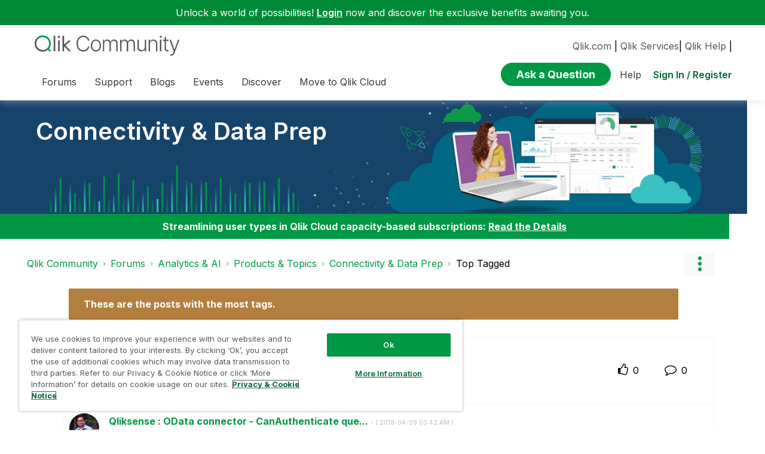

--- FILE ---
content_type: text/html;charset=UTF-8
request_url: https://community.qlik.com/t5/forums/tagdetailpage/tag-cloud-grouping/message/tag-cloud-style/frequent/message-scope/core-node/board-id/qlik-sense-data-connectivity/user-scope/all/tag-scope/single/tag-id/2401/timerange/all/tag-visibility-scope/public
body_size: 27314
content:
<!DOCTYPE html><html prefix="og: http://ogp.me/ns#" dir="ltr" lang="en" class="no-js">
	<head>
	
	<title>
	Top Tagged - Qlik Community
</title>
	
	
	<link rel="icon" href="https://community.qlik.com/html/@536ABC0E82B3A21A50773EBFFADE5A11/assets/favicon2024.ico">

<link rel="preconnect" href="https://fonts.googleapis.com">
<link rel="preconnect" href="https://fonts.gstatic.com" crossorigin>
<link href="https://fonts.googleapis.com/css2?family=Inter:wght@100;300;400;500;600;700;900&display=swap" rel="stylesheet">


<style>
  @media screen and (min-width: 767px){
 #lia-body .lia-content .lia-quilt .lia-form-publication-scheduled-input ,
 #lia-body .lia-content .lia-quilt .lia-form-auto-subscribe-to-thread-input , 
 #lia-body .lia-content .lia-quilt .lia-form-disable-tagging-input ,  
 #lia-body .lia-content .lia-quilt .lia-form-disable-kudos-input,
 #lia-body .lia-content .lia-quilt  .lia-form-thread-author-input,
 #lia-body .lia-content .lia-quilt   .lia-form-recent-participants-in-thread-input{
  width: auto;
}
#lia-body .lia-content .lia-quilt .lia-form-subject-input ,
#lia-body .lia-content .lia-quilt .lia-form-tags-input ,
#lia-body .lia-content .lia-quilt .lia-form-type-text-disabled.hasDatepicker,
#lia-body .lia-content .lia-quilt .lia-form-type-text-disabled,
#lia-body .lia-content .lia-quilt .lia-form-canonical-url-input ,
#lia-body .lia-content .lia-quilt .lia-form-message-seo-title-input ,
#lia-body .lia-content .lia-quilt .lia-js-labels-editor-input 
{
  width: 100%;
}
}  
</style><meta name="google-site-verification" content="mM1twBsma7NGYl-D8njcmxTqxwj3_R-8tyF3NrEczuo" />

<meta name="page" content="TagDetailPage" />
<meta name="node" content="qlik-sense-data-connectivity" />


<script>try{(function(w,d,s,l,i){w[l]=w[l]||[];w[l].push({'gtm.start':

new Date().getTime(),event:'gtm.js'});var f=d.getElementsByTagName(s)[0],

j=d.createElement(s),dl=l!='dataLayer'?'&l='+l:'';j.async=true;j.src=

'https://www.googletagmanager.com/gtm.js?id='+i+dl;f.parentNode.insertBefore(j,f);

})(window,document,'script','dataLayer','GTM-P7VJSX');}
catch(err){
    console.log("Google Tag Manager",err)
}
</script>

<script src="/html/assets/jquery-3.5.1.slim.min.js"></script>




<script src=https://cdn.cookielaw.org/scripttemplates/otSDKStub.js  type="text/javascript" charset="UTF-8" data-domain-script="0190db58-517f-72fc-a5f6-65a0089bc764" ></script>

<script type="text/javascript">

function OptanonWrapper() { }

</script>


<script type="text/javascript">!function(){var b=function(){window.__AudioEyeSiteHash = "9d0d4fb693146ff59f0fc68202fb8d85"; 
    var a=document.createElement("script");
    a.src="https://wsmcdn.audioeye.com/aem.js";
    a.type="text/javascript";a.setAttribute("async","");
    document.getElementsByTagName("body")[0].appendChild(a)};"complete"!==document.readyState?window.addEventListener?window.addEventListener("load",b):window.attachEvent&&window.attachEvent("onload",b):b()}();
</script>




	
	
	
	<meta content="Discussion board where members can learn more about Qlik Sense Data Connectivity." name="description"/><meta content="width=device-width, initial-scale=1.0" name="viewport"/><meta content="text/html; charset=UTF-8" http-equiv="Content-Type"/><link href="https://community.qlik.com/t5/forums/tagdetailpage/tag-cloud-grouping/message/tag-cloud-style/frequent/message-scope/core-node/board-id/qlik-sense-data-connectivity/user-scope/all/tag-scope/single/tag-id/2401/timerange/all/tag-visibility-scope/public" rel="canonical"/>
	
	
	
	
	    
            	<link href="/skins/6772122/80a0dc41c0e2833d5e8570921d5553c3/qlik_custom.css" rel="stylesheet" type="text/css"/>
            
	

	
	
	
	
	


<div class="qlik-privacy-container">
    <span>Do not input private or sensitive data. View </span>
    <a class="qlik-privacy-link" href="https://www.qlik.com/us/legal/privacy-and-cookie-notice" target="_blank">Qlik Privacy & Cookie Policy.</a>
</div>



<script type="text/javascript" src="/t5/scripts/129B3FAC03679C8B82A528EDDD4E9DDC/lia-scripts-head-min.js"></script><script language="javascript" type="text/javascript">
<!--
window.FileAPI = { jsPath: '/html/assets/js/vendor/ng-file-upload-shim/' };
LITHIUM.PrefetchData = {"Components":{},"commonResults":{}};
LITHIUM.DEBUG = false;
LITHIUM.CommunityJsonObject = {
  "Validation" : {
    "image.description" : {
      "min" : 0,
      "max" : 1000,
      "isoneof" : [ ],
      "type" : "string"
    },
    "tkb.toc_maximum_heading_level" : {
      "min" : 1,
      "max" : 6,
      "isoneof" : [ ],
      "type" : "integer"
    },
    "tkb.toc_heading_list_style" : {
      "min" : 0,
      "max" : 50,
      "isoneof" : [
        "disc",
        "circle",
        "square",
        "none"
      ],
      "type" : "string"
    },
    "blog.toc_maximum_heading_level" : {
      "min" : 1,
      "max" : 6,
      "isoneof" : [ ],
      "type" : "integer"
    },
    "tkb.toc_heading_indent" : {
      "min" : 5,
      "max" : 50,
      "isoneof" : [ ],
      "type" : "integer"
    },
    "blog.toc_heading_indent" : {
      "min" : 5,
      "max" : 50,
      "isoneof" : [ ],
      "type" : "integer"
    },
    "blog.toc_heading_list_style" : {
      "min" : 0,
      "max" : 50,
      "isoneof" : [
        "disc",
        "circle",
        "square",
        "none"
      ],
      "type" : "string"
    }
  },
  "User" : {
    "settings" : {
      "imageupload.legal_file_extensions" : "*.jpg;*.JPG;*.jpeg;*.JPEG;*.gif;*.GIF;*.png;*.PNG;*.bmp",
      "config.enable_avatar" : true,
      "integratedprofile.show_klout_score" : true,
      "layout.sort_view_by_last_post_date" : true,
      "layout.friendly_dates_enabled" : true,
      "profileplus.allow.anonymous.scorebox" : false,
      "tkb.message_sort_default" : "topicPublishDate",
      "layout.format_pattern_date" : "yyyy-MM-dd",
      "config.require_search_before_post" : "require",
      "isUserLinked" : false,
      "integratedprofile.cta_add_topics_dismissal_timestamp" : -1,
      "layout.message_body_image_max_size" : 1000,
      "profileplus.everyone" : false,
      "integratedprofile.cta_connect_wide_dismissal_timestamp" : -1,
      "blog.toc_maximum_heading_level" : "2",
      "integratedprofile.hide_social_networks" : false,
      "blog.toc_heading_indent" : "15",
      "contest.entries_per_page_num" : 20,
      "layout.messages_per_page_linear" : 20,
      "integratedprofile.cta_manage_topics_dismissal_timestamp" : -1,
      "profile.shared_profile_test_group" : false,
      "integratedprofile.cta_personalized_feed_dismissal_timestamp" : -1,
      "integratedprofile.curated_feed_size" : 10,
      "contest.one_kudo_per_contest" : false,
      "integratedprofile.enable_social_networks" : false,
      "integratedprofile.my_interests_dismissal_timestamp" : -1,
      "profile.language" : "en",
      "layout.friendly_dates_max_age_days" : 31,
      "layout.threading_order" : "thread_descending",
      "blog.toc_heading_list_style" : "disc",
      "useRecService" : false,
      "layout.module_welcome" : "",
      "imageupload.max_uploaded_images_per_upload" : 100,
      "imageupload.max_uploaded_images_per_user" : 2000,
      "integratedprofile.connect_mode" : "",
      "tkb.toc_maximum_heading_level" : "",
      "tkb.toc_heading_list_style" : "disc",
      "sharedprofile.show_hovercard_score" : true,
      "config.search_before_post_scope" : "container",
      "tkb.toc_heading_indent" : "",
      "p13n.cta.recommendations_feed_dismissal_timestamp" : -1,
      "imageupload.max_file_size" : 10024,
      "layout.show_batch_checkboxes" : false,
      "integratedprofile.cta_connect_slim_dismissal_timestamp" : -1
    },
    "isAnonymous" : true,
    "policies" : {
      "image-upload.process-and-remove-exif-metadata" : false
    },
    "registered" : false,
    "emailRef" : "",
    "id" : -1,
    "login" : "Anonymous"
  },
  "Server" : {
    "communityPrefix" : "/cyjdu72974",
    "nodeChangeTimeStamp" : 1769908174244,
    "tapestryPrefix" : "/t5",
    "deviceMode" : "DESKTOP",
    "responsiveDeviceMode" : "DESKTOP",
    "membershipChangeTimeStamp" : "0",
    "version" : "25.12",
    "branch" : "25.12-release",
    "showTextKeys" : false
  },
  "Config" : {
    "phase" : "prod",
    "integratedprofile.cta.reprompt.delay" : 30,
    "profileplus.tracking" : {
      "profileplus.tracking.enable" : false,
      "profileplus.tracking.click.enable" : false,
      "profileplus.tracking.impression.enable" : false
    },
    "app.revision" : "2512231126-s6f44f032fc-b18",
    "navigation.manager.community.structure.limit" : "1000"
  },
  "Activity" : {
    "Results" : [ ]
  },
  "NodeContainer" : {
    "viewHref" : "https://community.qlik.com/t5/Products-Topics/ct-p/qlik_analyticstopics",
    "description" : "",
    "id" : "qlik_analyticstopics",
    "shortTitle" : "Products & Topics",
    "title" : "Products & Topics",
    "nodeType" : "category"
  },
  "Page" : {
    "skins" : [
      "qlik_custom",
      "theme_support",
      "theme_base",
      "responsive_peak"
    ],
    "authUrls" : {
      "loginUrl" : "/plugins/common/feature/saml/doauth/redirect?referer=https%3A%2F%2Fcommunity.qlik.com%2Ft5%2Fforums%2Ftagdetailpage%2Ftag-cloud-grouping%2Fmessage%2Ftag-cloud-style%2Ffrequent%2Fmessage-scope%2Fcore-node%2Fboard-id%2Fqlik-sense-data-connectivity%2Fuser-scope%2Fall%2Ftag-scope%2Fsingle%2Ftag-id%2F2401%2Ftimerange%2Fall%2Ftag-visibility-scope%2Fpublic",
      "loginUrlNotRegistered" : "/plugins/common/feature/saml/doauth/redirect?redirectreason=notregistered&referer=https%3A%2F%2Fcommunity.qlik.com%2Ft5%2Fforums%2Ftagdetailpage%2Ftag-cloud-grouping%2Fmessage%2Ftag-cloud-style%2Ffrequent%2Fmessage-scope%2Fcore-node%2Fboard-id%2Fqlik-sense-data-connectivity%2Fuser-scope%2Fall%2Ftag-scope%2Fsingle%2Ftag-id%2F2401%2Ftimerange%2Fall%2Ftag-visibility-scope%2Fpublic",
      "loginUrlNotRegisteredDestTpl" : "/plugins/common/feature/saml/doauth/redirect?redirectreason=notregistered&referer=%7B%7BdestUrl%7D%7D"
    },
    "name" : "TagDetailPage",
    "rtl" : false,
    "object" : { }
  },
  "WebTracking" : {
    "Activities" : { },
    "path" : "Community:Qlik Community/Category:Forums/Category:Analytics & AI/Category:Products & Topics/Board:Connectivity & Data Prep"
  },
  "Feedback" : {
    "targeted" : { }
  },
  "Seo" : {
    "markerEscaping" : {
      "pathElement" : {
        "prefix" : "@",
        "match" : "^[0-9][0-9]$"
      },
      "enabled" : false
    }
  },
  "TopLevelNode" : {
    "viewHref" : "https://community.qlik.com/t5/Forums/ct-p/Forums",
    "description" : "",
    "id" : "Forums",
    "shortTitle" : "Forums",
    "title" : "Forums",
    "nodeType" : "category"
  },
  "Community" : {
    "viewHref" : "https://community.qlik.com/",
    "integratedprofile.lang_code" : "en",
    "integratedprofile.country_code" : "US",
    "id" : "cyjdu72974",
    "shortTitle" : "Qlik Community",
    "title" : "Qlik Community"
  },
  "CoreNode" : {
    "conversationStyle" : "forum",
    "viewHref" : "https://community.qlik.com/t5/Connectivity-Data-Prep/bd-p/qlik-sense-data-connectivity",
    "settings" : { },
    "description" : "Discussion board where members can learn more about Qlik Sense Data Connectivity.",
    "id" : "qlik-sense-data-connectivity",
    "shortTitle" : "Connectivity & Data Prep",
    "title" : "Connectivity & Data Prep",
    "nodeType" : "Board",
    "ancestors" : [
      {
        "viewHref" : "https://community.qlik.com/t5/Products-Topics/ct-p/qlik_analyticstopics",
        "description" : "",
        "id" : "qlik_analyticstopics",
        "shortTitle" : "Products & Topics",
        "title" : "Products & Topics",
        "nodeType" : "category"
      },
      {
        "viewHref" : "https://community.qlik.com/t5/Analytics-AI/ct-p/qlik-data-analytics",
        "description" : "Forums for Qlik Analytic solutions. Ask questions, join discussions, find solutions, and access documentation and resources.",
        "id" : "qlik-data-analytics",
        "shortTitle" : "Analytics & AI",
        "title" : "Analytics & AI",
        "nodeType" : "category"
      },
      {
        "viewHref" : "https://community.qlik.com/t5/Forums/ct-p/Forums",
        "description" : "",
        "id" : "Forums",
        "shortTitle" : "Forums",
        "title" : "Forums",
        "nodeType" : "category"
      },
      {
        "viewHref" : "https://community.qlik.com/",
        "description" : "Qlik Community is the global online community for Qlik employees, experts, customers, partners, developers and evangelists to collaborate.",
        "id" : "cyjdu72974",
        "shortTitle" : "Qlik Community",
        "title" : "Qlik Community",
        "nodeType" : "Community"
      }
    ]
  }
};
LITHIUM.Components.RENDER_URL = "/t5/util/componentrenderpage/component-id/#{component-id}?render_behavior=raw";
LITHIUM.Components.ORIGINAL_PAGE_NAME = 'forums/TagDetailPage';
LITHIUM.Components.ORIGINAL_PAGE_ID = 'TagDetailPage';
LITHIUM.Components.ORIGINAL_PAGE_CONTEXT = '[base64]';
LITHIUM.Css = {
  "BASE_DEFERRED_IMAGE" : "lia-deferred-image",
  "BASE_BUTTON" : "lia-button",
  "BASE_SPOILER_CONTAINER" : "lia-spoiler-container",
  "BASE_TABS_INACTIVE" : "lia-tabs-inactive",
  "BASE_TABS_ACTIVE" : "lia-tabs-active",
  "BASE_AJAX_REMOVE_HIGHLIGHT" : "lia-ajax-remove-highlight",
  "BASE_FEEDBACK_SCROLL_TO" : "lia-feedback-scroll-to",
  "BASE_FORM_FIELD_VALIDATING" : "lia-form-field-validating",
  "BASE_FORM_ERROR_TEXT" : "lia-form-error-text",
  "BASE_FEEDBACK_INLINE_ALERT" : "lia-panel-feedback-inline-alert",
  "BASE_BUTTON_OVERLAY" : "lia-button-overlay",
  "BASE_TABS_STANDARD" : "lia-tabs-standard",
  "BASE_AJAX_INDETERMINATE_LOADER_BAR" : "lia-ajax-indeterminate-loader-bar",
  "BASE_AJAX_SUCCESS_HIGHLIGHT" : "lia-ajax-success-highlight",
  "BASE_CONTENT" : "lia-content",
  "BASE_JS_HIDDEN" : "lia-js-hidden",
  "BASE_AJAX_LOADER_CONTENT_OVERLAY" : "lia-ajax-loader-content-overlay",
  "BASE_FORM_FIELD_SUCCESS" : "lia-form-field-success",
  "BASE_FORM_WARNING_TEXT" : "lia-form-warning-text",
  "BASE_FORM_FIELDSET_CONTENT_WRAPPER" : "lia-form-fieldset-content-wrapper",
  "BASE_AJAX_LOADER_OVERLAY_TYPE" : "lia-ajax-overlay-loader",
  "BASE_FORM_FIELD_ERROR" : "lia-form-field-error",
  "BASE_SPOILER_CONTENT" : "lia-spoiler-content",
  "BASE_FORM_SUBMITTING" : "lia-form-submitting",
  "BASE_EFFECT_HIGHLIGHT_START" : "lia-effect-highlight-start",
  "BASE_FORM_FIELD_ERROR_NO_FOCUS" : "lia-form-field-error-no-focus",
  "BASE_EFFECT_HIGHLIGHT_END" : "lia-effect-highlight-end",
  "BASE_SPOILER_LINK" : "lia-spoiler-link",
  "FACEBOOK_LOGOUT" : "lia-component-users-action-logout",
  "BASE_DISABLED" : "lia-link-disabled",
  "FACEBOOK_SWITCH_USER" : "lia-component-admin-action-switch-user",
  "BASE_FORM_FIELD_WARNING" : "lia-form-field-warning",
  "BASE_AJAX_LOADER_FEEDBACK" : "lia-ajax-loader-feedback",
  "BASE_AJAX_LOADER_OVERLAY" : "lia-ajax-loader-overlay",
  "BASE_LAZY_LOAD" : "lia-lazy-load"
};
(function() { if (!window.LITHIUM_SPOILER_CRITICAL_LOADED) { window.LITHIUM_SPOILER_CRITICAL_LOADED = true; window.LITHIUM_SPOILER_CRITICAL_HANDLER = function(e) { if (!window.LITHIUM_SPOILER_CRITICAL_LOADED) return; if (e.target.classList.contains('lia-spoiler-link')) { var container = e.target.closest('.lia-spoiler-container'); if (container) { var content = container.querySelector('.lia-spoiler-content'); if (content) { if (e.target.classList.contains('open')) { content.style.display = 'none'; e.target.classList.remove('open'); } else { content.style.display = 'block'; e.target.classList.add('open'); } } e.preventDefault(); return false; } } }; document.addEventListener('click', window.LITHIUM_SPOILER_CRITICAL_HANDLER, true); } })();
LITHIUM.noConflict = true;
LITHIUM.useCheckOnline = false;
LITHIUM.RenderedScripts = [
  "jquery.appear-1.1.1.js",
  "ForceLithiumJQuery.js",
  "jquery.fileupload.js",
  "jquery.blockui.js",
  "jquery.scrollTo.js",
  "jquery.tools.tooltip-1.2.6.js",
  "SearchAutoCompleteToggle.js",
  "Loader.js",
  "LiModernizr.js",
  "jquery.placeholder-2.0.7.js",
  "ResizeSensor.js",
  "DropDownMenuVisibilityHandler.js",
  "AjaxFeedback.js",
  "jquery.function-utils-1.0.js",
  "jquery.ui.resizable.js",
  "DeferredImages.js",
  "SearchForm.js",
  "jquery.js",
  "jquery.ui.mouse.js",
  "Lithium.js",
  "ElementQueries.js",
  "Tooltip.js",
  "Placeholder.js",
  "ElementMethods.js",
  "Events.js",
  "jquery.clone-position-1.0.js",
  "jquery.autocomplete.js",
  "json2.js",
  "jquery.css-data-1.0.js",
  "Video.js",
  "jquery.iframe-shim-1.0.js",
  "CustomEvent.js",
  "Namespace.js",
  "jquery.position-toggle-1.0.js",
  "jquery.lithium-selector-extensions.js",
  "ActiveCast3.js",
  "jquery.json-2.6.0.js",
  "PolyfillsAll.js",
  "jquery.iframe-transport.js",
  "Components.js",
  "AjaxSupport.js",
  "Forms.js",
  "jquery.hoverIntent-r6.js",
  "SpoilerToggle.js",
  "jquery.ui.core.js",
  "jquery.ui.widget.js",
  "jquery.delayToggle-1.0.js",
  "prism.js",
  "jquery.viewport-1.0.js",
  "Auth.js",
  "HelpIcon.js",
  "Sandbox.js",
  "jquery.ui.draggable.js",
  "AutoComplete.js",
  "jquery.ui.dialog.js",
  "InformationBox.js",
  "MessageListActual.js",
  "jquery.ajax-cache-response-1.0.js",
  "Cache.js",
  "Text.js",
  "PartialRenderProxy.js",
  "jquery.effects.slide.js",
  "DropDownMenu.js",
  "Throttle.js",
  "DataHandler.js",
  "jquery.effects.core.js",
  "jquery.tmpl-1.1.1.js",
  "NoConflict.js",
  "Globals.js",
  "jquery.ui.position.js"
];// -->
</script><script type="text/javascript" src="/t5/scripts/D60EB96AE5FF670ED274F16ABB044ABD/lia-scripts-head-min.js"></script></head>
	<body class="lia-board lia-user-status-anonymous TagDetailPage lia-body" id="lia-body">
	
	
	<div id="BE1-220-3" class="ServiceNodeInfoHeader">
</div>
	
	
	
	

	<div class="lia-page">
		<center>
			
				  <div class="custom-header"><style>
  @media screen and (max-width:767px){
   .lia-header-actions>.login-link:before{
     right:5px;
   }
   .UserLoginPage .main-header .top-header-content .header-content-search{
       margin-right:0px;
    }
  }
 </style>

 <link rel="stylesheet" href="https://locman-mt-cdn.s3.amazonaws.com/locman.css">
<script src="https://locman-mt-cdn.s3.amazonaws.com/locman.js"></script>
<header class="custom-header">
      <div class="login-quote">
        <p>Unlock a world of possibilities! 
<a href='https://community.qlik.com/plugins/common/feature/saml/doauth/redirect?referer=https%3A%2F%2Fcommunity.qlik.com%2F' class="login-link">Login</a>
        now and discover the exclusive benefits awaiting you.</p>
      </div>

  <div class="main-header">
    <div class="header-content">
      <div class="title-and-nav-wrapper">
        <button class="slide_tab mobile_icon"><span class="sr-only">Expand</span></button>
        <div class="header-left-column">
          <div class="community-logo">
              <a href="/">
                <picture>
                  <source media="(max-width: 991px)" srcset="/html/assets/qlik-logo-new.svg?version=preview" />
                  <source media="(min-width: 992px)" srcset="/html/assets/qlikCommunity-logo-new.svg?version=preview" />
                  <img src="/html/assets/qlik-logo-new.svg?version=preview" height="38px" alt="Qlik" title="Qlik">
                </picture>
            </a>
          </div>
          <p class="header-title">
            <div class="top-navbar-container">
<div class="custom-community-header-navigation-v3">
    <nav id="headerNav" role="navigation">
        <ul class="custom-sub-nav" role="menubar">
                <li role="none" class="custom-nav-menu-item has-children depth1">
                        <button role="menuitem" class="top-level-toggle toggle-menu-children qlik_tab slide_tab top-level-nav"
                            aria-controls="toggle-category:category:Forums" aria-expanded="false" aria-haspopup="true"
                            aria-label="Expand View: Forums" data-ol-has-click-handler=""  navID="category:Forums"> Forums 
                        </button>
                </li>
                <li role="none" class="custom-nav-menu-item has-children depth1">
                        <button role="menuitem" class="top-level-toggle toggle-menu-children qlik_tab slide_tab top-level-nav"
                            aria-controls="toggle-category:category:qlikSupport" aria-expanded="false" aria-haspopup="true"
                            aria-label="Expand View: Support" data-ol-has-click-handler=""  navID="category:qlikSupport"> Support 
                        </button>
                </li>
                <li role="none" class="custom-nav-menu-item has-children depth1">
                        <button role="menuitem" class="top-level-toggle toggle-menu-children qlik_tab slide_tab top-level-nav"
                            aria-controls="toggle-category:category:qlik-community-blogs" aria-expanded="false" aria-haspopup="true"
                            aria-label="Expand View: Blogs" data-ol-has-click-handler=""  navID="category:qlik-community-blogs"> Blogs 
                        </button>
                </li>
                <li role="none" class="custom-nav-menu-item has-children depth1">
                        <button role="menuitem" class="top-level-toggle toggle-menu-children qlik_tab slide_tab top-level-nav"
                            aria-controls="toggle-category:category:qlik-events" aria-expanded="false" aria-haspopup="true"
                            aria-label="Expand View: Events" data-ol-has-click-handler=""  navID="category:qlik-events"> Events 
                        </button>
                </li>
                <li role="none" class="custom-nav-menu-item has-children depth1">
                        <button role="menuitem" class="top-level-toggle toggle-menu-children qlik_tab slide_tab top-level-nav"
                            aria-controls="toggle-category:category:learn" aria-expanded="false" aria-haspopup="true"
                            aria-label="Expand View: Discover" data-ol-has-click-handler=""  navID="category:learn"> Discover 
                        </button>
                </li>
                <li role="none" class="custom-nav-menu-item has-children depth1">
                        <button role="menuitem" class="top-level-toggle toggle-menu-children qlik_tab slide_tab top-level-nav"
                            aria-controls="toggle-category:category:qlik-migratesupport" aria-expanded="false" aria-haspopup="true"
                            aria-label="Expand View: Move to Qlik Cloud" data-ol-has-click-handler=""  navID="category:qlik-migratesupport"> Move to Qlik Cloud 
                        </button>
                </li>
                <li role="none" class="depth1 external-link-top-level mobile-utility-html">
                    <a role="menuitem" class="top-level-toggle" href="https://www.qlik.com/us/?utm_source=community&amp;utm_medium=header&amp;utm_campaign=qlik.com">Qlik.com</a>
                </li>
                <li role="none" class="depth1 external-link-top-level mobile-utility-html">
                    <a role="menuitem" class="top-level-toggle" href="https://www.qlik.com/us/services">Qlik Services</a>
                </li>
                <li role="none" class="depth1 external-link-top-level mobile-utility-html">
                    <a role="menuitem" class="top-level-toggle" href=""></a>
                </li>
        </ul>
    </nav>
</div>            </div>
          </p>
        </div>
        <div class="header-right-column">
          <div id="header-utility-bar">
              <div id='locman'></div>
              <a href="https://www.qlik.com/us/?utm_source=community&utm_medium=header&utm_campaign=qlik.com">Qlik.com</a> |
<a href="https://www.qlik.com/us/services">Qlik Services</a>|
<a href="https://help.qlik.com?utm_source=community&utm_medium=header&utm_campaign=help">Qlik Help</a> |
          </div>
          <div>
            <section class="header-controls">
              <div class="user-login lia-header-actions">
<div class="header-search-main custom-search-header">
    <button class="header-content-search" aria-expanded="false" tabindex="0" aria-label="header-content-search">
    </button>
    <div class="header-search-container" style="display:block;">
<div class="searchUnify-header-component">
   <div id="auto">
    <div ng-controller="SearchautoController">
      <div bind-html-compile="autocompleteHtml"></div>
    </div>
  </div>
</div>
    <script type="text/javascript" src="https://d2zcxm2u7ahqlt.cloudfront.net/5b4cc16bfe8667990b58e1df434da538/search-clients/cb43fd48-5178-11eb-8a9b-0242ac120002/an.js"></script>
<link rel="stylesheet" href="https://d2zcxm2u7ahqlt.cloudfront.net/5b4cc16bfe8667990b58e1df434da538/search-clients/cb43fd48-5178-11eb-8a9b-0242ac120002/searchbox.css">
<script type="text/javascript" src="https://d2zcxm2u7ahqlt.cloudfront.net/5b4cc16bfe8667990b58e1df434da538/search-clients/cb43fd48-5178-11eb-8a9b-0242ac120002/searchbox.js" onload="loaded=true" onerror="loaded=false"></script>


<script>
        window.su_community_path = '/plugins/custom/qlik/qlik/qlik_searchunify_endpoint_1?tid=4562990768059095674';
    GzAnalytics.setUser("");
</script><div id="lia-searchformV32_2ab48832bbcf7" class="SearchForm lia-search-form-wrapper lia-mode-default lia-component-common-widget-search-form">
	

	
		<div class="lia-inline-ajax-feedback">
			<div class="AjaxFeedback" id="ajaxfeedback_2ab48832bbcf7"></div>
			
	

	

		</div>

	

	
		<div id="searchautocompletetoggle_2ab48832bbcf7">	
	
		

	
		<div class="lia-inline-ajax-feedback">
			<div class="AjaxFeedback" id="ajaxfeedback_2ab48832bbcf7_0"></div>
			
	

	

		</div>

	

	
			
            <form enctype="multipart/form-data" class="lia-form lia-form-inline SearchForm" action="https://community.qlik.com/t5/forums/tagdetailpage.searchformv32.form.form" method="post" id="form_2ab48832bbcf7" name="form_2ab48832bbcf7"><div class="t-invisible"><input value="tag-cloud-grouping/message/tag-cloud-style/frequent/message-scope/core-node/board-id/qlik-sense-data-connectivity/user-scope/all/tag-scope/single/tag-id/2401/timerange/all/tag-visibility-scope/public" name="t:ac" type="hidden"></input><input value="search/contributions/page" name="t:cp" type="hidden"></input><input value="[base64]." name="lia-form-context" type="hidden"></input><input value="TagDetailPage:tag-cloud-grouping/message/tag-cloud-style/frequent/message-scope/core-node/board-id/qlik-sense-data-connectivity/user-scope/all/tag-scope/single/tag-id/2401/timerange/all/tag-visibility-scope/public:searchformv32.form:" name="liaFormContentKey" type="hidden"></input><input value="5DI9GWMef1Esyz275vuiiOExwpQ=:H4sIAAAAAAAAALVSTU7CQBR+krAixkj0BrptjcpCMSbERGKCSmxcm+kwlGrbqTOvFDYexRMYL8HCnXfwAG5dubDtFKxgYgu4mrzvm3w/M+/pHcphHQ4kI4L2dMo9FLYZoM09qbeJxQ4V0+XC7e/tamqyBPEChwgbh1JAjQtLIz6hPaYh8ZlEMaxplAvm2KZmEsm0hhmBhOKpzZzOlsEw8LevR5W3zZfPEqy0oJIYc+eCuAyh2rolfaI7xLN0I8rjWfWBj7CuzJvf5osmbxRN3hacMimNwHRtKSOr0XNnv/vx+FoCGPjhMRzljhNLYHrEt9kA5T08ACCsKvREoYuqxqLl8BLO84q4UcMITcG49y/QOGs1pYyESl5p6V6qwRW086rinVmoxMZsiZud/zBUTc6gmVc4kExkJafmcYG1GM9+wfIsCkf2OP54hal5EjnG54z8h0XhjfcF7wQUs5Kz0GTjU2rOjc/llTT4Au07pDOcBQAA" name="t:formdata" type="hidden"></input></div>
	
	

	

	

	
		<div class="lia-inline-ajax-feedback">
			<div class="AjaxFeedback" id="feedback_2ab48832bbcf7"></div>
			
	

	

		</div>

	

	

	

	


	
	<input value="Pei73_bCNDG5_-1" name="ticket" type="hidden"></input>
	
	<input value="form_2ab48832bbcf7" id="form_UIDform_2ab48832bbcf7" name="form_UID" type="hidden"></input>
	<input value="" id="form_instance_keyform_2ab48832bbcf7" name="form_instance_key" type="hidden"></input>
	
                

                
                    
                        <span class="lia-search-granularity-wrapper">
                            <select title="Search Granularity" class="lia-search-form-granularity search-granularity" aria-label="Search Granularity" id="searchGranularity_2ab48832bbcf7" name="searchGranularity"><option title="All community" value="Forums|category">All community</option><option title="This category" value="qlik_analyticstopics|category">This category</option><option title="This board" selected="selected" value="qlik-sense-data-connectivity|forum-board">This board</option><option title="Knowledge base" value="tkb|tkb">Knowledge base</option><option title="Users" value="user|user">Users</option><option title="Products" value="product|product">Products</option></select>
                        </span>
                    
                

                <span class="lia-search-input-wrapper">
                    <span class="lia-search-input-field">
                        <span class="lia-button-wrapper lia-button-wrapper-secondary lia-button-wrapper-searchForm-action"><input value="searchForm" name="submitContextX" type="hidden"></input><input class="lia-button lia-button-secondary lia-button-searchForm-action" value="Search" id="submitContext_2ab48832bbcf7" name="submitContext" type="submit"></input></span>

                        <input placeholder="Curious About Something? Let's Find It!" aria-label="Search this board" title="Search this board" class="lia-form-type-text lia-autocomplete-input search-input lia-search-input-message" value="" id="messageSearchField_2ab48832bbcf7_0" name="messageSearchField" type="text"></input>
                        <input placeholder="Curious About Something? Let's Find It!" aria-label="Search this board" title="Search this board" class="lia-form-type-text lia-autocomplete-input search-input lia-search-input-tkb-article lia-js-hidden" value="" id="messageSearchField_2ab48832bbcf7_1" name="messageSearchField_0" type="text"></input>
                        

	
		<input placeholder="Enter a keyword to search within the users" ng-non-bindable="" title="Enter a user name or rank" class="lia-form-type-text UserSearchField lia-search-input-user search-input lia-js-hidden lia-autocomplete-input" aria-label="Enter a user name or rank" value="" id="userSearchField_2ab48832bbcf7" name="userSearchField" type="text"></input>
	

	


                        <input placeholder="Enter a keyword to search within the private messages" title="Enter a search word" class="lia-form-type-text NoteSearchField lia-search-input-note search-input lia-js-hidden lia-autocomplete-input" aria-label="Enter a search word" value="" id="noteSearchField_2ab48832bbcf7_0" name="noteSearchField" type="text"></input>
						<input title="Enter a search word" class="lia-form-type-text ProductSearchField lia-search-input-product search-input lia-js-hidden lia-autocomplete-input" aria-label="Enter a search word" value="" id="productSearchField_2ab48832bbcf7" name="productSearchField" type="text"></input>
                        <input class="lia-as-search-action-id" name="as-search-action-id" type="hidden"></input>
                    </span>
                </span>
                

                <span class="lia-cancel-search">cancel</span>

                
            
</form>
		
			<div class="search-autocomplete-toggle-link lia-js-hidden">
				<span>
					<a class="lia-link-navigation auto-complete-toggle-on lia-component-search-action-enable-auto-complete" rel="nofollow" id="enableAutoComplete_2ab48832bbcf7" href="https://community.qlik.com/t5/forums/tagdetailpage.enableautocomplete:enableautocomplete?t:ac=tag-cloud-grouping/message/tag-cloud-style/frequent/message-scope/core-node/board-id/qlik-sense-data-connectivity/user-scope/all/tag-scope/single/tag-id/2401/timerange/all/tag-visibility-scope/public&amp;t:cp=action/contributions/searchactions&amp;ticket=Pei73_bCNDG5_-1">Turn on suggestions</a>					
					<span class="HelpIcon">
	<a class="lia-link-navigation help-icon lia-tooltip-trigger" role="button" aria-label="Help Icon" id="link_2ab48832bbcf7" href="#"><span class="lia-img-icon-help lia-fa-icon lia-fa-help lia-fa" alt="Auto-suggest helps you quickly narrow down your search results by suggesting possible matches as you type." aria-label="Help Icon" role="img" id="display_2ab48832bbcf7"></span></a><div role="alertdialog" class="lia-content lia-tooltip-pos-bottom-left lia-panel-tooltip-wrapper" id="link_2ab48832bbcf7_0-tooltip-element"><div class="lia-tooltip-arrow"></div><div class="lia-panel-tooltip"><div class="content">Auto-suggest helps you quickly narrow down your search results by suggesting possible matches as you type.</div></div></div>
</span>
				</span>
			</div>
		

	

	

	
	
	
</div>
		
	<div class="spell-check-showing-result">
		Showing results for <span class="lia-link-navigation show-results-for-link lia-link-disabled" aria-disabled="true" id="showingResult_2ab48832bbcf7"></span>
		

	</div>
	<div>
		
		<span class="spell-check-search-instead">
			Search instead for <a class="lia-link-navigation search-instead-for-link" rel="nofollow" id="searchInstead_2ab48832bbcf7" href="#"></a>
		</span>

	</div>
	<div class="spell-check-do-you-mean lia-component-search-widget-spellcheck">
		Did you mean: <a class="lia-link-navigation do-you-mean-link" rel="nofollow" id="doYouMean_2ab48832bbcf7" href="#"></a>
	</div>

	

	

	


	
</div>    </div>
  </div>                <div id="ask-a-question">
                  <span class="lia-button-wrapper lia-button-wrapper-primary">
                    <span class="primary-action message-post">
                        <a class="lia-button lia-button-primary message-post-link" href="/t5/forums/postpage/choose-node/true/interaction-style/forum">
                            <span>Ask a Question</span>
                        </a>
                    </span>
                  </span>
                </div>
<a class="lia-link-navigation faq-link lia-component-help-action-faq" id="faqPage_2ab4883d0da77" href="/t5/help/faqpage">Help</a><a class="lia-link-navigation login-link lia-authentication-link lia-component-users-action-login" rel="nofollow" id="loginPageV2_2ab4883d6cd2a" href="/plugins/common/feature/saml/doauth/redirect?referer=https%3A%2F%2Fcommunity.qlik.com%2Ft5%2Fforums%2Ftagdetailpage%2Ftag-cloud-grouping%2Fmessage%2Ftag-cloud-style%2Ffrequent%2Fmessage-scope%2Fcore-node%2Fboard-id%2Fqlik-sense-data-connectivity%2Fuser-scope%2Fall%2Ftag-scope%2Fsingle%2Ftag-id%2F2401%2Ftimerange%2Fall%2Ftag-visibility-scope%2Fpublic">Sign In / Register</a>              </div>
              <div class="header-search">
<div id="lia-searchformV32_2ab4883dc732e" class="SearchForm lia-search-form-wrapper lia-mode-default lia-component-common-widget-search-form">
	

	
		<div class="lia-inline-ajax-feedback">
			<div class="AjaxFeedback" id="ajaxfeedback_2ab4883dc732e"></div>
			
	

	

		</div>

	

	
		<div id="searchautocompletetoggle_2ab4883dc732e">	
	
		

	
		<div class="lia-inline-ajax-feedback">
			<div class="AjaxFeedback" id="ajaxfeedback_2ab4883dc732e_0"></div>
			
	

	

		</div>

	

	
			
            <form enctype="multipart/form-data" class="lia-form lia-form-inline SearchForm" action="https://community.qlik.com/t5/forums/tagdetailpage.searchformv32.form.form" method="post" id="form_2ab4883dc732e" name="form_2ab4883dc732e"><div class="t-invisible"><input value="tag-cloud-grouping/message/tag-cloud-style/frequent/message-scope/core-node/board-id/qlik-sense-data-connectivity/user-scope/all/tag-scope/single/tag-id/2401/timerange/all/tag-visibility-scope/public" name="t:ac" type="hidden"></input><input value="search/contributions/page" name="t:cp" type="hidden"></input><input value="[base64]." name="lia-form-context" type="hidden"></input><input value="TagDetailPage:tag-cloud-grouping/message/tag-cloud-style/frequent/message-scope/core-node/board-id/qlik-sense-data-connectivity/user-scope/all/tag-scope/single/tag-id/2401/timerange/all/tag-visibility-scope/public:searchformv32.form:" name="liaFormContentKey" type="hidden"></input><input value="5DI9GWMef1Esyz275vuiiOExwpQ=:H4sIAAAAAAAAALVSTU7CQBR+krAixkj0BrptjcpCMSbERGKCSmxcm+kwlGrbqTOvFDYexRMYL8HCnXfwAG5dubDtFKxgYgu4mrzvm3w/M+/pHcphHQ4kI4L2dMo9FLYZoM09qbeJxQ4V0+XC7e/tamqyBPEChwgbh1JAjQtLIz6hPaYh8ZlEMaxplAvm2KZmEsm0hhmBhOKpzZzOlsEw8LevR5W3zZfPEqy0oJIYc+eCuAyh2rolfaI7xLN0I8rjWfWBj7CuzJvf5osmbxRN3hacMimNwHRtKSOr0XNnv/vx+FoCGPjhMRzljhNLYHrEt9kA5T08ACCsKvREoYuqxqLl8BLO84q4UcMITcG49y/QOGs1pYyESl5p6V6qwRW086rinVmoxMZsiZud/zBUTc6gmVc4kExkJafmcYG1GM9+wfIsCkf2OP54hal5EjnG54z8h0XhjfcF7wQUs5Kz0GTjU2rOjc/llTT4Au07pDOcBQAA" name="t:formdata" type="hidden"></input></div>
	
	

	

	

	
		<div class="lia-inline-ajax-feedback">
			<div class="AjaxFeedback" id="feedback_2ab4883dc732e"></div>
			
	

	

		</div>

	

	

	

	


	
	<input value="Pei73_bCNDG5_-1" name="ticket" type="hidden"></input>
	
	<input value="form_2ab4883dc732e" id="form_UIDform_2ab4883dc732e" name="form_UID" type="hidden"></input>
	<input value="" id="form_instance_keyform_2ab4883dc732e" name="form_instance_key" type="hidden"></input>
	
                

                
                    
                        <span class="lia-search-granularity-wrapper">
                            <select title="Search Granularity" class="lia-search-form-granularity search-granularity" aria-label="Search Granularity" id="searchGranularity_2ab4883dc732e" name="searchGranularity"><option title="All community" value="Forums|category">All community</option><option title="This category" value="qlik_analyticstopics|category">This category</option><option title="This board" selected="selected" value="qlik-sense-data-connectivity|forum-board">This board</option><option title="Knowledge base" value="tkb|tkb">Knowledge base</option><option title="Users" value="user|user">Users</option><option title="Products" value="product|product">Products</option></select>
                        </span>
                    
                

                <span class="lia-search-input-wrapper">
                    <span class="lia-search-input-field">
                        <span class="lia-button-wrapper lia-button-wrapper-secondary lia-button-wrapper-searchForm-action"><input value="searchForm" name="submitContextX" type="hidden"></input><input class="lia-button lia-button-secondary lia-button-searchForm-action" value="Search" id="submitContext_2ab4883dc732e" name="submitContext" type="submit"></input></span>

                        <input placeholder="Curious About Something? Let's Find It!" aria-label="Search this board" title="Search this board" class="lia-form-type-text lia-autocomplete-input search-input lia-search-input-message" value="" id="messageSearchField_2ab4883dc732e_0" name="messageSearchField" type="text"></input>
                        <input placeholder="Curious About Something? Let's Find It!" aria-label="Search this board" title="Search this board" class="lia-form-type-text lia-autocomplete-input search-input lia-search-input-tkb-article lia-js-hidden" value="" id="messageSearchField_2ab4883dc732e_1" name="messageSearchField_0" type="text"></input>
                        

	
		<input placeholder="Enter a keyword to search within the users" ng-non-bindable="" title="Enter a user name or rank" class="lia-form-type-text UserSearchField lia-search-input-user search-input lia-js-hidden lia-autocomplete-input" aria-label="Enter a user name or rank" value="" id="userSearchField_2ab4883dc732e" name="userSearchField" type="text"></input>
	

	


                        <input placeholder="Enter a keyword to search within the private messages" title="Enter a search word" class="lia-form-type-text NoteSearchField lia-search-input-note search-input lia-js-hidden lia-autocomplete-input" aria-label="Enter a search word" value="" id="noteSearchField_2ab4883dc732e_0" name="noteSearchField" type="text"></input>
						<input title="Enter a search word" class="lia-form-type-text ProductSearchField lia-search-input-product search-input lia-js-hidden lia-autocomplete-input" aria-label="Enter a search word" value="" id="productSearchField_2ab4883dc732e" name="productSearchField" type="text"></input>
                        <input class="lia-as-search-action-id" name="as-search-action-id" type="hidden"></input>
                    </span>
                </span>
                

                <span class="lia-cancel-search">cancel</span>

                
            
</form>
		
			<div class="search-autocomplete-toggle-link lia-js-hidden">
				<span>
					<a class="lia-link-navigation auto-complete-toggle-on lia-component-search-action-enable-auto-complete" rel="nofollow" id="enableAutoComplete_2ab4883dc732e" href="https://community.qlik.com/t5/forums/tagdetailpage.enableautocomplete:enableautocomplete?t:ac=tag-cloud-grouping/message/tag-cloud-style/frequent/message-scope/core-node/board-id/qlik-sense-data-connectivity/user-scope/all/tag-scope/single/tag-id/2401/timerange/all/tag-visibility-scope/public&amp;t:cp=action/contributions/searchactions&amp;ticket=Pei73_bCNDG5_-1">Turn on suggestions</a>					
					<span class="HelpIcon">
	<a class="lia-link-navigation help-icon lia-tooltip-trigger" role="button" aria-label="Help Icon" id="link_2ab4883dc732e" href="#"><span class="lia-img-icon-help lia-fa-icon lia-fa-help lia-fa" alt="Auto-suggest helps you quickly narrow down your search results by suggesting possible matches as you type." aria-label="Help Icon" role="img" id="display_2ab4883dc732e"></span></a><div role="alertdialog" class="lia-content lia-tooltip-pos-bottom-left lia-panel-tooltip-wrapper" id="link_2ab4883dc732e_0-tooltip-element"><div class="lia-tooltip-arrow"></div><div class="lia-panel-tooltip"><div class="content">Auto-suggest helps you quickly narrow down your search results by suggesting possible matches as you type.</div></div></div>
</span>
				</span>
			</div>
		

	

	

	
	
	
</div>
		
	<div class="spell-check-showing-result">
		Showing results for <span class="lia-link-navigation show-results-for-link lia-link-disabled" aria-disabled="true" id="showingResult_2ab4883dc732e"></span>
		

	</div>
	<div>
		
		<span class="spell-check-search-instead">
			Search instead for <a class="lia-link-navigation search-instead-for-link" rel="nofollow" id="searchInstead_2ab4883dc732e" href="#"></a>
		</span>

	</div>
	<div class="spell-check-do-you-mean lia-component-search-widget-spellcheck">
		Did you mean: <a class="lia-link-navigation do-you-mean-link" rel="nofollow" id="doYouMean_2ab4883dc732e" href="#"></a>
	</div>

	

	

	


	
</div>              </div>
            </section>
          </div>
        </div>
    </div>
  </div>
</header></div>

 
<script src="https://f99hbcdmsb16.statuspage.io/embed/script.js"></script>


  <!-- Google Tag Managerrrr (noscript) -->
  <noscript><iframe src="https://www.googletagmanager.com/ns.html?id=GTM-P7VJSX"
  height="0" width="0" style="display:none;visibility:hidden"></iframe></noscript>
  <!-- End Google Tag Manager (noscript) -->

					
	
	<div class="MinimumWidthContainer">
		<div class="min-width-wrapper">
			<div class="min-width">		
				
						<div class="lia-content">
                            
							
							
							
		
  	<div class="lia-quilt lia-quilt-tag-detail-page lia-quilt-layout-one-column lia-top-quilt">
	<div class="lia-quilt-row lia-quilt-row-header">
		<div class="lia-quilt-column lia-quilt-column-24 lia-quilt-column-single lia-quilt-column-common-header">
			<div class="lia-quilt-column-alley lia-quilt-column-alley-single">
	
		
			<div class="lia-quilt lia-quilt-header lia-quilt-layout-header lia-component-quilt-header">
	<div class="lia-quilt-row lia-quilt-row-main-header">
		<div class="lia-quilt-column lia-quilt-column-20 lia-quilt-column-left lia-quilt-column-header-left lia-mark-empty">
			
		</div><div class="lia-quilt-column lia-quilt-column-04 lia-quilt-column-right lia-quilt-column-header-right lia-mark-empty">
			
		</div>
	</div><div class="lia-quilt-row lia-quilt-row-sub-header">
		<div class="lia-quilt-column lia-quilt-column-24 lia-quilt-column-single lia-quilt-column-sub-header-main">
			<div class="lia-quilt-column-alley lia-quilt-column-alley-single">
	
		
			

                    <div class="lia-quilt-row lia-quilt-row-hero internal-header">
                        <div
                            class="lia-quilt-column lia-quilt-column-24 lia-quilt-column-single lia-quilt-column-hero internal-header-column-hero">
                                            <div class="hero-desc">
                                                <h1 class="PageTitle lia-component-common-widget-page-title" id="main">
                                                    <span class="lia-link-navigation 22 lia-link-disabled" tabindex="0">
                                                        Connectivity &amp; Data Prep
                                                    </span>
                                                </h1>
                                            </div>
                        </div>
                    </div>
            <style>
                .PageTitle.lia-component-common-widget-page-title{
                    .lia-link-navigation{
                        text-shadow: 0px 0px 5px #000
                    }
                }
                #lia-body .lia-quilt-row-sub-header {
                    background-image: url("/html/assets/Qlik-Community-Sub-Header-Analytics_1366x200.jpg");
                }

                @media screen and (min-width:1367px) {
                    #lia-body div.lia-quilt-row.lia-quilt-row-sub-header .lia-quilt-column-24.lia-quilt-column-sub-header-main {
                        background-image: url("/html/assets/Qlik-Community-Sub-Header-Analytics_1366x200.jpg");
                    }

                    #lia-body.greenway div.lia-quilt-row.lia-quilt-row-sub-header .lia-quilt-column-24.lia-quilt-column-sub-header-main {
                        background-image: none;
                    }

                    #lia-body.greenway div.lia-quilt-row-sub-header {
                        background-image: url("/html/assets/Qlik-Community-Sub-Header-Analytics_1366x200.jpg");
                    }
                }
            </style>

 

    <style>
        @media screen and (max-width: 550px) {
            #lia-body .lia-quilt-row-sub-header {
                background-image: url("/html/assets/Qlik-Community-Sub-Header-Analytics_500x250.jpg")!important;
                background-position: center;
                background-size: 100%;
            }
        }

        @media screen and (max-width: 946px){
            #lia-body   .lia-quilt-row-sub-header {
                background-image: url("/html/assets/Qlik-Community-Sub-Header-Analytics_700x200.jpg");
            }
        }
    </style>












		
	
	
</div>
		</div>
	</div><div class="lia-quilt-row lia-quilt-row-breadcrumb">
		<div class="lia-quilt-column lia-quilt-column-24 lia-quilt-column-single lia-quilt-column-breadcrumb">
			<div class="lia-quilt-column-alley lia-quilt-column-alley-single">
	
		
			
		
			<div class="lia-panel lia-panel-standard StringDisplayTaplet Chrome lia-component-common-widget-announcement"><div class="lia-decoration-border"><div class="lia-decoration-border-top"><div> </div></div><div class="lia-decoration-border-content"><div><div class="lia-panel-heading-bar-wrapper"><div class="lia-panel-heading-bar"><span aria-level="3" role="heading" class="lia-panel-heading-bar-title">Announcements</span></div></div><div class="lia-panel-content-wrapper"><div class="lia-panel-content"><div class="StringDisplayTaplet">
	
    	<b>Streamlining user types in Qlik Cloud capacity-based subscriptions: <b><u><a href="https://community.qlik.com/t5/Support-Updates/Streamlining-user-types-in-Qlik-Cloud-capacity-based/ba-p/2540871">Read the Details</a></u></b>
        
    
</div></div></div></div></div><div class="lia-decoration-border-bottom"><div> </div></div></div></div>
		
	
	

	
		<div class="page-controls">
			
		
			<div aria-label='breadcrumbs' role='navigation' class='BreadCrumb crumb-line lia-breadcrumb lia-component-common-widget-breadcrumb'>
	<ul role='list' id='list' class='lia-list-standard-inline'>
	
		
			<li class='lia-breadcrumb-node crumb'>
				<a class='lia-link-navigation crumb-community lia-breadcrumb-community lia-breadcrumb-forum' id='link' href='/'>Qlik Community</a>
			</li>
			
				<li aria-hidden='true' class='lia-breadcrumb-seperator crumb-community lia-breadcrumb-community lia-breadcrumb-forum'>
				  
          		  		<span class='separator'>:</span>
          		  
				</li>
			
		
			<li class='lia-breadcrumb-node crumb'>
				<a class='lia-link-navigation crumb-category lia-breadcrumb-category lia-breadcrumb-forum' id='link_0' href='/t5/Forums/ct-p/Forums'>Forums</a>
			</li>
			
				<li aria-hidden='true' class='lia-breadcrumb-seperator crumb-category lia-breadcrumb-category lia-breadcrumb-forum'>
				  
          		  		<span class='separator'>:</span>
          		  
				</li>
			
		
			<li class='lia-breadcrumb-node crumb'>
				<a class='lia-link-navigation crumb-category lia-breadcrumb-category lia-breadcrumb-forum' id='link_1' href='/t5/Analytics-AI/ct-p/qlik-data-analytics'>Analytics & AI</a>
			</li>
			
				<li aria-hidden='true' class='lia-breadcrumb-seperator crumb-category lia-breadcrumb-category lia-breadcrumb-forum'>
				  
          		  		<span class='separator'>:</span>
          		  
				</li>
			
		
			<li class='lia-breadcrumb-node crumb'>
				<a class='lia-link-navigation crumb-category lia-breadcrumb-category lia-breadcrumb-forum' id='link_2' href='/t5/Products-Topics/ct-p/qlik_analyticstopics'>Products & Topics</a>
			</li>
			
				<li aria-hidden='true' class='lia-breadcrumb-seperator crumb-category lia-breadcrumb-category lia-breadcrumb-forum'>
				  
          		  		<span class='separator'>:</span>
          		  
				</li>
			
		
			<li class='lia-breadcrumb-node crumb'>
				<a class='lia-link-navigation crumb-board lia-breadcrumb-board lia-breadcrumb-forum' id='link_3' href='/t5/Connectivity-Data-Prep/bd-p/qlik-sense-data-connectivity'>Connectivity & Data Prep</a>
			</li>
			
				<li aria-hidden='true' class='lia-breadcrumb-seperator crumb-board lia-breadcrumb-board lia-breadcrumb-forum'>
				  
          		  		<span class='separator'>:</span>
          		  
				</li>
			
		
			<li class='lia-breadcrumb-node crumb final-crumb'>
				<span class='lia-link-navigation child-thread lia-link-disabled' aria-disabled='true' id='link_4'>Top Tagged</span>
			</li>
			
		
	
</ul>
</div>
		
			
    <div class="lia-menu-navigation-wrapper lia-js-hidden lia-menu-action lia-page-options lia-component-community-widget-page-options" id="actionMenuDropDown">	
	<div class="lia-menu-navigation">
		<div class="dropdown-default-item"><a title="Show option menu" class="lia-js-menu-opener default-menu-option lia-js-click-menu lia-link-navigation" aria-expanded="false" role="button" aria-label="Options" id="dropDownLink" href="#">Options</a>
			<div class="dropdown-positioning">
				<div class="dropdown-positioning-static">
					
	<ul aria-label="Dropdown menu items" role="list" id="dropdownmenuitems" class="lia-menu-dropdown-items">
		

	
	
		
			
		
			
		
			
		
			
		
			
		
			<li role="listitem"><span class="lia-link-navigation lia-link-disabled lia-component-tags-action-delete-my-events" aria-disabled="true" id="deleteMyTagEvents">Delete this tag for Anonymous in "Connectivity & Data Prep"</span></li>
		
			<li role="listitem"><span class="lia-link-navigation lia-link-disabled lia-component-tags-action-delete-all-events" aria-disabled="true" id="deleteAllTagEvents">Delete this tag in "Connectivity & Data Prep"</span></li>
		
	
	


	</ul>

				</div>
			</div>
		</div>
	</div>
</div>

		
	
		</div>
	
	

	
		
			
		
	
	
</div>
		</div>
	</div><div class="lia-quilt-row lia-quilt-row-feedback">
		<div class="lia-quilt-column lia-quilt-column-24 lia-quilt-column-single lia-quilt-column-feedback">
			<div class="lia-quilt-column-alley lia-quilt-column-alley-single">
	
		
			
	

	
		<div class="InfoMessage lia-component-common-widget-page-information" id="pageInformation">
			<div role="alert" class="lia-text">
				

				
					<p ng-non-bindable="" tabindex="0">
						These are the posts with the most tags.
					</p>
				

				

				

				
			</div>

			
		</div>
	

		
			
        
        
	

	

    
		
			
		
	
	
</div>
		</div>
	</div>
</div>
		
	
	

	
		<div class="lia-page-header">
			
		
			
		
			<h1 class="PageTitle lia-component-common-widget-page-title"><span class="lia-link-navigation lia-link-disabled" aria-disabled="true" id="link_5">Top Tagged</span></h1>
		
	
		</div>
	
	
</div>
		</div>
	</div><div class="lia-quilt-row lia-quilt-row-main">
		<div class="lia-quilt-column lia-quilt-column-24 lia-quilt-column-single lia-quilt-column-main-content">
			<div class="lia-quilt-column-alley lia-quilt-column-alley-single">
	
		
			
			
			
		
		
		
			
	  		
	  		
	  		
		  		<div id="messageList" class="MessageList lia-component-forums-widget-message-list lia-component-tag-list">
	<span id="message-listmessageList"> </span>

	

	<div class="t-data-grid single-message-list" id="grid">

	

	

	<table role="presentation" class="lia-list-wide">
        <thead class="lia-table-head" id="columns"><tr><th scope="col" class="cMessageAuthorAvatarColumn lia-data-cell-secondary lia-data-cell-text t-first"><div class="lia-component-common-column-empty-cell"></div></th><th scope="col" class="cThreadInfoColumn lia-data-cell-secondary lia-data-cell-text"><div class="lia-component-common-column-empty-cell"></div></th><th scope="col" class="cKudosCountColumn lia-data-cell-secondary lia-data-cell-text"><div class="lia-component-common-column-empty-cell"></div></th><th scope="col" class="cRepliesCountColumn lia-data-cell-secondary lia-data-cell-text"><div class="lia-component-common-column-empty-cell"></div></th><th scope="col" class="triangletop lia-data-cell-secondary lia-data-cell-text"><div class="lia-component-common-column-empty-cell"></div></th></tr></thead>
        <tbody>
            <tr class="lia-list-row lia-row-odd lia-js-data-messageUid-1377997 lia-js-data-messageRevision-2 t-first"><td class="cMessageAuthorAvatarColumn lia-data-cell-secondary lia-data-cell-icon"><div class="UserAvatar lia-user-avatar lia-component-messages-column-topic-author-avatar">
	
			
				<span class="UserAvatar lia-link-navigation lia-link-disabled" aria-disabled="true" target="_blank" id="link_6"><img class="lia-img-icon-anonymous-message lia-fa-icon lia-fa-anonymous lia-fa-message lia-user-avatar-message" alt="" aria-label="Anonymous User" id="display" src="/skins/images/D928C40071F1E29CB8A2DA36AD526A17/responsive_peak/images/icon_anonymous_message.png"/>
					
				</span>
				
			
		
</div></td><td class="cThreadInfoColumn lia-data-cell-primary lia-data-cell-text"><div class="lia-component-messages-column-thread-info">
    <div class="MessageSubjectCell">
	
			<div class="MessageSubject">

	

	
			<div class="MessageSubjectIcons ">
	
	
	 
	
	
	
				
		<h2 itemprop="name" class="message-subject">
			<span class="lia-message-unread">
				
						<a class="page-link lia-link-navigation lia-custom-event" id="link_7" href="/t5/Connectivity-Data-Prep/Does-ODataConnector-work-with-TFS-2013-2017/m-p/1377997">
							Does ODataConnector work with TFS 2013/2017?
							
								
		<span class="message-subject-post-date xsmall-text">
			- (<span class="DateTime">
    

	
		
		
		<span class="local-date">‎2017-08-10</span>
	
		
		<span class="local-time">04:37 AM</span>
	
	

	
	
	
	
	
	
	
	
	
	
	
	
</span>)
		</span>
	
							
						</a>
					
			</span>
		</h2>
	
			
	
	
	
	
	
</div>
		

	

	

	

	

	

	
		<div class="message-subject-board">
			<a class="local-time xsmall-text lia-link-navigation" id="link_8" href="/t5/Connectivity-Data-Prep/bd-p/qlik-sense-data-connectivity">Connectivity & Data Prep</a>
		</div>
	

	
			
					
				
		

	
</div>
		
</div>
    <div class="lia-info-area">
        <span class="lia-info-area-item">
            by <span class="UserName lia-user-name lia-user-rank- lia-component-common-widget-user-name">
				
		
		
			<span class="lia-link-navigation lia-link-disabled lia-user-name-link" style="" target="_blank" aria-disabled="true" id="link_2ab488588cccf"><span class="anon-user"><span class="anon-label"></span></span></span>
		
		
		
		
		
		
		
		
	
			</span> on <span class="DateTime lia-component-common-widget-date">
    

	
		
		
		<span class="local-date">‎2021-04-02</span>
	
		
		<span class="local-time">04:03 AM</span>
	
	

	
	
	
	
	
	
	
	
	
	
	
	
</span>
        </span>
        
            
            
        
        
    </div>
    
    <div class="lia-stats-area">
        <span class="lia-stats-area-item">
            <span class="lia-message-stats-count">0</span><span class="lia-message-stats-label"> Replies</span>
        </span>
        <span class="lia-dot-separator"></span>
        <span class="lia-stats-area-item">
            <span class="lia-message-stats-count">442</span>
            <span class="lia-message-stats-label">
                Views
            </span>
        </span>
    </div>
</div></td><td class="cKudosCountColumn lia-data-cell-secondary lia-data-cell-integer">  <div class="lia-component-messages-column-message-kudos-count">
		<i class="lia-fa lia-fa-thumbs-o-up" alt="Likes" title="Likes"></i>
		<span class="lia-message-stats-count">0</span>
  </div>
</td><td class="cRepliesCountColumn lia-data-cell-secondary lia-data-cell-integer">	<div class="lia-component-messages-column-message-replies-count">
	  <i class="lia-fa lia-fa-comment-o" alt="Replies" title="Replies"></i>
	  <span class="lia-message-stats-count">0</span>
	</div>
</td><td class="triangletop lia-data-cell-secondary lia-data-cell-icon"><div class="lia-component-common-column-empty-cell"></div></td></tr><tr class="lia-list-row lia-row-even lia-js-data-messageUid-75908 lia-js-data-messageRevision-2"><td class="cMessageAuthorAvatarColumn lia-data-cell-secondary lia-data-cell-icon"><div class="UserAvatar lia-user-avatar lia-component-messages-column-topic-author-avatar">
	
			
				<a class="UserAvatar lia-link-navigation" target="_self" id="link_9" href="/t5/user/viewprofilepage/user-id/32634"><img class="lia-user-avatar-message" title="koresaket" alt="koresaket" id="display_0" src="https://community.qlik.com/legacyfs/online/avatars/a107559_SC20130901-032950.png"/>
					
				</a>
				
			
		
</div></td><td class="cThreadInfoColumn lia-data-cell-primary lia-data-cell-text"><div class="lia-component-messages-column-thread-info">
    <div class="MessageSubjectCell">
	
			<div class="MessageSubject">

	

	
			<div class="MessageSubjectIcons ">
	
	
	 
	
	
	
				
		<h2 itemprop="name" class="message-subject">
			<span class="lia-message-unread">
				
						<a class="page-link lia-link-navigation lia-custom-event" id="link_10" href="/t5/Connectivity-Data-Prep/Qliksense-OData-connector-CanAuthenticate-queries/m-p/75908">
							Qliksense :  OData connector - CanAuthenticate que...
							
								
		<span class="message-subject-post-date xsmall-text">
			- (<span class="DateTime">
    

	
		
		
		<span class="local-date">‎2018-04-09</span>
	
		
		<span class="local-time">03:42 AM</span>
	
	

	
	
	
	
	
	
	
	
	
	
	
	
</span>)
		</span>
	
							
						</a>
					
			</span>
		</h2>
	
			
	
	
	
	
	<span class="lia-img-message-has-attachment lia-fa-message lia-fa-has lia-fa-attachment lia-fa" title="Contains an attachment" alt="Message contains an attachment" aria-label="Contains an attachment" role="img" id="display_5"></span>
</div>
		

	

	

	

	

	

	
		<div class="message-subject-board">
			<a class="local-time xsmall-text lia-link-navigation" id="link_11" href="/t5/Connectivity-Data-Prep/bd-p/qlik-sense-data-connectivity">Connectivity & Data Prep</a>
		</div>
	

	
			
					
				
		

	
</div>
		
</div>
    <div class="lia-info-area">
        <span class="lia-info-area-item">
            by <span class="UserName lia-user-name lia-user-rank-Contributor-II lia-component-common-widget-user-name">
				
		<img class="lia-user-rank-icon lia-user-rank-icon-left" title="Contributor II" alt="Contributor II" id="display_2ab48862756d5" src="/html/@7F22A031F429FE81AFED819B1E5863E0/rank_icons/Community_Gamification-Ranking-Icons_16x16-Contributor.png"/>
		
			<a class="lia-link-navigation lia-page-link lia-user-name-link" style="" target="_self" aria-label="View Profile of koresaket" itemprop="url" id="link_2ab48862756d5" href="https://community.qlik.com/t5/user/viewprofilepage/user-id/32634"><span class="">koresaket</span></a>
		
		
		
		
		
		
		
		
	
			</span> on <span class="DateTime lia-component-common-widget-date">
    

	
		
		
		<span class="local-date">‎2021-04-02</span>
	
		
		<span class="local-time">03:44 AM</span>
	
	

	
	
	
	
	
	
	
	
	
	
	
	
</span>
        </span>
        
            <span class="lia-dot-separator"></span>
            <span cssClass="lia-info-area-item" class="lia-info-area-item">
                Latest post on <span class="DateTime lia-component-common-widget-date">
    

	
		
		
		<span class="local-date">‎2018-04-13</span>
	
		
		<span class="local-time">04:45 AM</span>
	
	

	
	
	
	
	
	
	
	
	
	
	
	
</span> by <span class="UserName lia-user-name lia-user-rank- lia-component-common-widget-user-name">
				
		
		
			<span class="lia-link-navigation lia-link-disabled lia-user-name-link" style="" target="_blank" aria-disabled="true" id="link_2ab4886ec9c87"><span class="anon-user">Anonymous<span class="anon-label"></span></span></span>
		
		
		
		
		
		
		
		
	
			</span>
            </span>
        
        
    </div>
    
    <div class="lia-stats-area">
        <span class="lia-stats-area-item">
            <span class="lia-message-stats-count">9</span><span class="lia-message-stats-label"> Replies</span>
        </span>
        <span class="lia-dot-separator"></span>
        <span class="lia-stats-area-item">
            <span class="lia-message-stats-count">5613</span>
            <span class="lia-message-stats-label">
                Views
            </span>
        </span>
    </div>
</div></td><td class="cKudosCountColumn lia-data-cell-secondary lia-data-cell-integer">  <div class="lia-component-messages-column-message-kudos-count">
		<i class="lia-fa lia-fa-thumbs-o-up" alt="Likes" title="Likes"></i>
		<span class="lia-message-stats-count">0</span>
  </div>
</td><td class="cRepliesCountColumn lia-data-cell-secondary lia-data-cell-integer">	<div class="lia-component-messages-column-message-replies-count">
	  <i class="lia-fa lia-fa-comment-o" alt="Replies" title="Replies"></i>
	  <span class="lia-message-stats-count">9</span>
	</div>
</td><td class="triangletop lia-data-cell-secondary lia-data-cell-icon"><div class="lia-component-common-column-empty-cell"></div></td></tr><tr class="lia-list-row lia-row-odd lia-js-data-messageUid-19075 lia-js-data-messageRevision-2 t-last"><td class="cMessageAuthorAvatarColumn lia-data-cell-secondary lia-data-cell-icon"><div class="UserAvatar lia-user-avatar lia-component-messages-column-topic-author-avatar">
	
			
				<span class="UserAvatar lia-link-navigation lia-link-disabled" aria-disabled="true" target="_blank" id="link_12"><img class="lia-img-icon-anonymous-message lia-fa-icon lia-fa-anonymous lia-fa-message lia-user-avatar-message" alt="" aria-label="Anonymous User" id="display_1" src="/skins/images/D928C40071F1E29CB8A2DA36AD526A17/responsive_peak/images/icon_anonymous_message.png"/>
					
				</span>
				
			
		
</div></td><td class="cThreadInfoColumn lia-data-cell-primary lia-data-cell-text"><div class="lia-component-messages-column-thread-info">
    <div class="MessageSubjectCell">
	
			<div class="MessageSubject">

	

	
			<div class="MessageSubjectIcons ">
	
	
	 
	
	
	
				
		<h2 itemprop="name" class="message-subject">
			<span class="lia-message-unread">
				
						<a class="page-link lia-link-navigation lia-custom-event" id="link_13" href="/t5/Connectivity-Data-Prep/Where-and-how-to-purchase-Odata-license/m-p/19075">
							Where and how to purchase Odata license
							
								
		<span class="message-subject-post-date xsmall-text">
			- (<span class="DateTime">
    

	
		
		
		<span class="local-date">‎2018-02-13</span>
	
		
		<span class="local-time">11:26 AM</span>
	
	

	
	
	
	
	
	
	
	
	
	
	
	
</span>)
		</span>
	
							
						</a>
					
			</span>
		</h2>
	
			
	
	
	
	
	
</div>
		

	

	

	

	

	

	
		<div class="message-subject-board">
			<a class="local-time xsmall-text lia-link-navigation" id="link_14" href="/t5/Connectivity-Data-Prep/bd-p/qlik-sense-data-connectivity">Connectivity & Data Prep</a>
		</div>
	

	
			
					
				
		

	
</div>
		
</div>
    <div class="lia-info-area">
        <span class="lia-info-area-item">
            by <span class="UserName lia-user-name lia-user-rank- lia-component-common-widget-user-name">
				
		
		
			<span class="lia-link-navigation lia-link-disabled lia-user-name-link" style="" target="_blank" aria-disabled="true" id="link_2ab488757e45a"><span class="anon-user">Anonymous<span class="anon-label"></span></span></span>
		
		
		
		
		
		
		
		
	
			</span> on <span class="DateTime lia-component-common-widget-date">
    

	
		
		
		<span class="local-date">‎2021-04-02</span>
	
		
		<span class="local-time">03:38 AM</span>
	
	

	
	
	
	
	
	
	
	
	
	
	
	
</span>
        </span>
        
            <span class="lia-dot-separator"></span>
            <span cssClass="lia-info-area-item" class="lia-info-area-item">
                Latest post on <span class="DateTime lia-component-common-widget-date">
    

	
		
		
		<span class="local-date">‎2018-03-22</span>
	
		
		<span class="local-time">08:51 AM</span>
	
	

	
	
	
	
	
	
	
	
	
	
	
	
</span> by <span class="UserName lia-user-name lia-user-rank- lia-component-common-widget-user-name">
				
		
		
			<span class="lia-link-navigation lia-link-disabled lia-user-name-link" style="" target="_blank" aria-disabled="true" id="link_2ab4888005e7a"><span class="anon-user">Anonymous<span class="anon-label"></span></span></span>
		
		
		
		
		
		
		
		
	
			</span>
            </span>
        
        
    </div>
    
    <div class="lia-stats-area">
        <span class="lia-stats-area-item">
            <span class="lia-message-stats-count">1</span><span class="lia-message-stats-label"> Reply</span>
        </span>
        <span class="lia-dot-separator"></span>
        <span class="lia-stats-area-item">
            <span class="lia-message-stats-count">1040</span>
            <span class="lia-message-stats-label">
                Views
            </span>
        </span>
    </div>
</div></td><td class="cKudosCountColumn lia-data-cell-secondary lia-data-cell-integer">  <div class="lia-component-messages-column-message-kudos-count">
		<i class="lia-fa lia-fa-thumbs-o-up" alt="Likes" title="Likes"></i>
		<span class="lia-message-stats-count">0</span>
  </div>
</td><td class="cRepliesCountColumn lia-data-cell-secondary lia-data-cell-integer">	<div class="lia-component-messages-column-message-replies-count">
	  <i class="lia-fa lia-fa-comment-o" alt="Replies" title="Replies"></i>
	  <span class="lia-message-stats-count">1</span>
	</div>
</td><td class="triangletop lia-data-cell-secondary lia-data-cell-icon"><div class="lia-component-common-column-empty-cell"></div></td></tr>
        </tbody>
    </table>

	

	

    
</div>

	
</div>
	  		
  		
		
			
			
			
		
		
		
	
	
</div>
		</div>
	</div><div class="lia-quilt-row lia-quilt-row-footer">
		<div class="lia-quilt-column lia-quilt-column-24 lia-quilt-column-single lia-quilt-column-common-footer">
			<div class="lia-quilt-column-alley lia-quilt-column-alley-single">
	
		
			<div class="lia-quilt lia-quilt-footer lia-quilt-layout-footer lia-component-quilt-footer">
	<div class="lia-quilt-row lia-quilt-row-main">
		<div class="lia-quilt-column lia-quilt-column-24 lia-quilt-column-single lia-quilt-column-icons">
			<div class="lia-quilt-column-alley lia-quilt-column-alley-single">
	
		
			<li:common-scroll-to class="lia-component-common-widget-scroll-to" li-bindable="" li-instance="0" componentId="common.widget.scroll-to" mode="default"></li:common-scroll-to>
		
			
		
			
		
	
	
</div>
		</div>
	</div><div class="lia-quilt-row lia-quilt-row-theme-scripts">
		<div class="lia-quilt-column lia-quilt-column-24 lia-quilt-column-single lia-quilt-column-ui-scripts lia-mark-empty">
			
		</div>
	</div>
</div>
		
	
	
</div>
		</div>
	</div>
</div>

	
						</div>
					
			</div>								
		</div>
	</div>

				<footer>
    <div class="footer-container">
        <div class="footer-inner-wrapper lia-quilt-row">
            <style>
    .lia-page-options .lia-category-subscription-link{
       color:#000 !important;
    }
    #lia-body.CrmSupportPage li.lia-tabs.lia-tabs-active{
     
   
      border-color: #009845;
   }
    #lia-body.CrmSupportPage li.lia-tabs.lia-tabs-active .tab-link.lia-custom-event
   {
         border:none;
         padding:0;
   }
   
   .CrmSupportCaseTabs  .lia-tabs-standard .lia-tabs-active>span>a{
       border-color: #009845;
   } 
   </style>

      
   <style>
    .lia-quilt-occasion-page .LabelsForMessage .LabelsList .lia-list-standard-inline li:first-child{
         display:inline-block;
     }
    #lia-body .lia-content  .lia-quilt-occasion-page .LabelsForMessage.lia-component-message-view-widget-labels .lia-panel-heading-bar-title{
     width: max-content;
    }
   </style>
   <div class="lia-quilt-column-06">
	<h2 class="main-heading">Products</h2>
	 <ul class="footer-list-items">                    
		 <li><a target="_blank" href="https://www.qlik.com/us/products">All Products</a></li>
     <li><a target="_blank" href="https://www.qlik.com/us/products/qlik-active-intelligence-platform">Qlik Cloud Platform</a></li>
    <li><a target="_blank" href="https://www.qlik.com/us/products/qlik-sense">Qlik Sense</a></li>
    <li><a target="_blank" href="https://www.qlik.com/us/products/qlik-automl">Qlik AutoML</a></li>
		 <li><a target="_blank" href="https://www.qlik.com/us/products/qlikview">QlikView</a></li>
		 <li><a target="_blank" href="https://www.qlik.com/us/products/qlik-replicate">Qlik Replicate</a></li>
		 <li><a target="_blank" href="https://www.qlik.com/us/products/qlik-compose-data-lakes">Qlik Compose for Data Lakes</a></li>
		 <li><a target="_blank" href="https://www.qlik.com/us/products/qlik-compose-data-warehouses">Qlik Compose for Data Warehouse</a></li>                   
		 <li><a target="_blank" href="https://www.qlik.com/us/products/qlik-enterprise-manager">Qlik Enterprise Manager</a></li>
		 <li><a target="_blank" href="https://www.qlik.com/us/products/catalog-and-lineage">Catalog & Lineage</a></li>
<li><a target="_blank" href="https://www.qlik.com/us/products/qlik-gold-client">Qlik Gold Client</a></li>
		 <li><a target="_blank" href="https://www.qlik.com/us/products/why-qlik-is-different">Why Qlik</a></li>
	 </ul>
 </div>
 <div class="lia-quilt-column-06">
	 <h2 class="main-heading">Resources</h2>
	 <ul class="footer-list-items">                    
		 <li><a target="_blank" href="https://www.qlik.com/us/resource-library">Resource Library</a></li>
		 <li><a target="_blank" href="https://www.qlik.com/us/partners">Qlik Partners</a></li>
		 <li><a target="_blank" href="https://www.qlik.com/us/trial/qlik-free-trials">Free Trials</a></li>
		 <li><a target="_blank" href="https://www.qlik.com/us/compare">Compare Qlik</a></li>
		 <li><a target="_blank" href="https://www.qlik.com/us/learn/glossary">Glossary</a></li>
		 <li><a target="_blank" href="https://www.qlik.com/us/services/training">Training</a></li>
		 <li><a target="_blank" href="https://www.qlik.com/us/services/support">Support</a></li>
	 </ul>
 </div>
 <div class="lia-quilt-column-06">
		 <h2 class="main-heading">Company</h2>
	 <ul class="footer-list-items">                    
		 <li><a target="_blank" href="https://www.qlik.com/us/company" title="About Qlik">About Qlik</a></li>
		 <li><a target="_blank" href="https://www.qlik.com/us/company/press-room">Press Room</a></li>
		 <li><a target="_blank" href="https://www.qlik.com/us/trust">Trust & Security</a></li>
     <li><a target="_blank" href="https://www.qlik.com/us/trust/accessibility">Accessibility</a></li>
     <li><a target="_blank" href="https://www.qlik.com/us/trust/privacy">Privacy</a></li>
		 <li><a target="_blank" href="https://www.qlik.com/us/company/careers">Careers</a></li>
		 <li class="extra-space"></li>
		 <li class="sales-office"><a target="_blank" href="https://www.qlik.com/us/contact">Global Offices</a></li>
		 <li><a target="_blank" href="https://www.qlik.com/us/try-or-buy/buy-now">Contact Sales</a></li>
	 </ul>
	 <div class="extra-space"></div>
	 <h2 class="heading-text"><a href="https://community.qlik.com/t5/Water-Cooler/bd-p/qlik-community-help-discussions" target="_blank">Qlik Community</a></h2>

	 <ul class="social-icons list-inline footer-list-items">
		<li><a href="https://twitter.com/qlik" target="_blank" aria-label="Twitter" class="icon">
			<svg xmlns="http://www.w3.org/2000/svg" width="20" height="21" fill="#A9B3B6"><path d="M11.698 8.789 18.983.32h-1.727l-6.325 7.354L5.878.32H.051l7.64 11.12-7.64 8.88h1.726l6.68-7.765 5.336 7.765h5.828L11.697 8.79Zm-2.365 2.749-.774-1.108-6.16-8.81h2.652l4.97 7.11.775 1.107 6.461 9.243h-2.652l-5.272-7.542Z"/></svg>
		
		</a></li>
		 <li><a href="https://www.linkedin.com/company/qlik" target="_blank" aria-label="LinkedIn" class="icon">
		 
		 	<svg xmlns="http://www.w3.org/2000/svg" width="21" height="21" fill="#A9B3B6"><g><path d="M17.286.32H3.952A3.334 3.334 0 0 0 .62 3.654v13.333a3.334 3.334 0 0 0 3.333 3.333h13.334a3.334 3.334 0 0 0 3.333-3.333V3.654A3.334 3.334 0 0 0 17.286.32Zm-10 16.25H5.202V8.237h2.084v8.333Zm.013-9.995c-.271.273-.623.412-1.055.412-.427 0-.777-.141-1.05-.425a1.46 1.46 0 0 1-.408-1.046c0-.426.137-.773.408-1.042.273-.27.623-.404 1.05-.404.432 0 .784.135 1.055.404.269.27.403.616.403 1.042 0 .43-.134.783-.403 1.059Zm9.57 9.995h-2.083v-4.63c0-1.292-.745-2.036-1.667-2.036-.445 0-.948.269-1.235.612-.288.342-.431.777-.431 1.302v4.752H9.369V8.237h2.084v1.317h.032c.614-1.013 1.506-1.517 2.678-1.521 1.665-.004 2.706 1.246 2.706 3.435v5.102Z"/></g></svg>
		 
		 </a></li>
		 <li><a href="https://www.facebook.com/qlik" target="_blank" aria-label="Facebook" class="icon">
			<svg xmlns="http://www.w3.org/2000/svg" width="21" height="21" fill="#A9B3B6"><path d="M20.05 10.345C20.05 4.812 15.56.32 10.025.32 4.491.32 0 4.812 0 10.345c0 4.852 3.449 8.893 8.02 9.825v-6.817H6.015v-3.008H8.02V7.84A3.513 3.513 0 0 1 11.53 4.33h2.506v3.008H12.03c-.551 0-1.002.451-1.002 1.002v2.005h3.007v3.008h-3.007v6.967c5.062-.5 9.022-4.772 9.022-9.975Z"/></svg>
		 
		 </a></li>
	 </ul>
 </div>
 <div class="lia-quilt-column-06">
	 <h2 class="main-heading">Legal   </h2>
		 <div class="text-legal">© 1993-2026 QlikTech International AB, All Rights Reserved
		 </div>
  
	 <ul class="footer-list-items">    
		 <li class="extra-space"></li>
		 <li class="legal-policies"><a href="https://www.qlik.com/us/legal/legal-policies" target="_blank">Legal Policies</a></li>
                 <li><a href="https://www.qlik.com/us/legal/privacy-and-cookie-notice" target="_blank">Privacy & Cookie Notice</a></li>
		 <li><a href="https://www.qlik.com/us/legal/trademarks" target="_blank">Trademarks</a></li>
		 <li><a href="https://www.qlik.com/us/legal/terms-of-use" target="_blank">Terms of Use</a></li>
		 <li><a href="https://www.qlik.com/us/legal/legal-agreements" target="_blank">Legal Agreements</a></li>
		 <li><a href="https://www.qlik.com/us/legal/product-terms" target="_blank">Product Terms</a></li>
                 <li><a href="javascript:void(0)" class="do-not-share-info">Do not share my info <span id="ot-sdk-btn" class="ot-sdk-show-settings"></span></a></li>
                 <li> <a href="https://www.qlik.com/us/trust/accessibility?_ga=2.187458024.1568149266.1655737708-413146154.1654696667" target="_blank">
                       <img src="https://community.qlik.com/html/@4E2A18F8F85CA55EF879B5D062F59C64/assets/AudioEye-Trusted-Horizontal.svg" alt="ADA Site Compliance-Accessibility Policy" width="125" height="65" ></a></li>
	 </ul>
 </div>        </div>
    </div>
</footer>







			
		</center>
	</div>
	
	
	
	
	
	
	<script type="text/javascript">
	new Image().src = ["/","b","e","a","c","o","n","/","3","4","5","6","7","0","1","1","8","4","7","6","_","1","7","6","9","9","0","9","7","4","4","7","5","5",".","g","i","f"].join("");
</script>
<script type="text/javascript" src="/t5/scripts/D1ADE0576DD5396F7FE224FF664AC505/lia-scripts-angularjs-min.js"></script><script language="javascript" type="text/javascript">
<!--

LITHIUM.AngularSupport.setOptions({
  "useCsp" : true,
  "useNg2" : false,
  "coreModuleDeps" : [
    "li.directives.common.scroll-to",
    "li.directives.common.non-bindable"
  ],
  "bootstrapElementSelector" : "#lia-body",
  "debugEnabled" : false
});
LITHIUM.AngularSupport.initGlobal(angular);// -->
</script><script type="text/javascript" src="/t5/scripts/E7886B7A63D825B9E4BE3ABFADA893B8/lia-scripts-angularjsModules-min.js"></script><script language="javascript" type="text/javascript">
<!--
LITHIUM.AngularSupport.init();LITHIUM.Globals.restoreGlobals(['define', '$', 'jQuery', 'angular']);// -->
</script><script type="text/javascript" src="/t5/scripts/A891BA640C5F2D515C68C52B36F229E3/lia-scripts-common-min.js"></script><script type="text/javascript" src="/t5/scripts/152E628BA729BED8AB318A23CBD533E7/lia-scripts-body-min.js"></script><script language="javascript" type="text/javascript">
<!--
LITHIUM.Sandbox.restore();
LITHIUM.jQuery.fn.cssData.defaults = {"dataPrefix":"lia-js-data","pairDelimeter":"-","prefixDelimeter":"-"};
  (function($){
    $(document).ready(function() {
      let headerSub = $(".lia-component-quilt-header .lia-quilt-row-sub-header");
      let headerSubMain = $(headerSub).find(".lia-quilt-column-sub-header-main");

      if(headerSubMain && headerSubMain.hasClass("lia-mark-empty")) {
        headerSub.remove();
      }
    }
  );
  })(LITHIUM.jQuery);

    (function ($) {
    $(document).ready(function () {
        var selectors = [
            '.MessageEditorForm .mce-tinymce.mce-container.mce-panel.lia-editor-gte-2',
            '.lia-comments-wrapper .mce-tinymce.mce-container.mce-panel.lia-editor-gte-2',
            '.discussion-list-container .quick-reply-container .quick-textarea-wrapper',
            '.ForumTopicPage .lia-form-input-wrapper',
            '.lia-quilt-tkb-article-editor-page .mce-tinymce.mce-container.mce-panel.lia-editor-gte-2 > .mce-container-body.mce-stack-layout'
        ];

        // Detach privacy container to reinsert later
        var contentContainer = $('.qlik-privacy-container').detach().show();

        function appendPrivacyNotices() {
            selectors.forEach(function (selector) {
                var targetElements = $(selector);
                if (targetElements.length) {
                    targetElements.each(function () {
                        // Clone container for each target
                        if ($(this).find('.qlik-privacy-container').length === 0) {
                            $(this).append(contentContainer.clone());
                        }
                    });
                }
            });
        }

        // Append initially if elements are already loaded
        appendPrivacyNotices();

        // Use MutationObserver to handle dynamically loaded editors
        var observer = new MutationObserver(function () {
            appendPrivacyNotices();
        });

        observer.observe(document.body, {
            childList: true,
            subtree: true,
        });

        console.log("MutationObserver is active for TinyMCE editors.");
    });
    })(LITHIUM.jQuery);

LITHIUM.CommunityJsonObject.User.policies['forums.action.message-view.batch-messages.allow'] = false;
;(function($) {
    var lastDepth = 1;
    function checkDropdownKey(e) {
        var parent = $(e.target).closest('li.custom-nav-menu-item');
        if (parent.length) {
            var button = $(parent).children('.toggle-menu-children');
            if (e.key !== 'Escape' && $(parent).hasClass('has-children')) {
                if (e.key === ' ' || e.key === 'Spacebar' || e.key === 'Enter') {
                    if (e.key !== 'Enter') {
                        toggleSubMenu(button)
                    }
                }
            } else if (e.key === 'Escape') {
                var button = $(e.target).closest('.nav-expanded.depth1').children('.toggle-menu-children');
                $(button).focus();
                hideSubMenus();
            }
        }
    }
    
    function checkDropdownTabKey(e) {
        var parentLi = $(e.target).closest('li');
        var newDepth = 1;
        if ($(e.target).closest('li').hasClass('depth2')) {
            newDepth = 2;
        } else if ($(e.target).closest('li').hasClass('depth3')) {
            newDepth = 3;
        }
        if ($(e.target).hasClass('top-level-link')) {
            hideSubMenus();
        } else {
            var lastLinkPos = 0;
            if (newDepth !== lastDepth) {
                if (newDepth < lastDepth) {
                    hideSubMenus(lastDepth);
                }
                lastDepth = newDepth;
            }
        }
    }


    function toggleSubMenu(button) {
        if (button) {
            if (button.attr('aria-expanded') == 'false') {
                  button.attr('aria-expanded','true');
                  button.closest('li.custom-nav-menu-item').addClass('nav-expanded');

                  let navID = $(button).attr('navID');
                  let level = "secondary";
                  if($(button).hasClass('top-level-toggle')){
                    level = "top-level-nav";
                  } 
                  else {
                    button.closest('.navPrimary__menu').css({ 
                        transition: 'opacity 0.20s ease-in-out',
                        opacity: 0,});
                  }

                  $.ajax({
                    type: "Get",
                    url: "/plugins/custom/qlik/qlik/custom.subnav-data",
                    async: true,
                    data: {"navID":navID,"level":level,"currentTopCat":"Forums","currentSecondCat":"qlik-data-analytics"},
                    success: function(data) {
                        
                        button.after(data);  

                        $(".nav-child-wrapper.nav-child-wrapper-level-2").on('click', function(e) {
                            if ($(e.target).hasClass('nav-child-wrapper-level-2')) {
                                 $(e.target).fadeOut(200, function () {
                                    button.attr('aria-expanded','false');
                                    button.closest('li.custom-nav-menu-item.nav-expanded').removeClass('nav-expanded');
                                    (this).remove(); // Remove after fade-out completes
                                });
                            }
                        });

                        const targetElement = $('.custom-community-header-navigation-v3 .depth1.nav-expanded > .nav-child-wrapper');
                        
                        var sourceElement ;
                        if($('button').next().find('.nav-child-wrapper.nav-child-wrapper-level-3').length > 0)
                        {
                              sourceElement =  $('.custom-community-header-navigation-v3 .depth2 .toggle-menu-button[aria-expanded="true"] + .nav-child-wrapper-level-3.js-dropdown-innerMenu');    
                        }
                        else{
                            sourceElement = $('.nav-child-wrapper.nav-child-wrapper-level-2');
                        }

                        if (sourceElement.length && targetElement.length) {
                              setTimeout(() => {
                                const height = sourceElement.outerHeight(true) || 0; // includes padding + border + margin
                               
                                targetElement.css({
                                    height: height + 'px',
                                    backgroundColor: '#f3f5f8',
                                    transition: 'opacity 0.20s ease-in-out',
                                    opacity: 1,
                                    pointerEvents: 'all'
                                });
                            }, 200);
                        } else {
                            targetElement.css({
                                height: '',
                                backgroundColor: '',
                                transition: '',
                                opacity: '',
                                pointerEvents: ''
                            });
                        }



                        if(!$(button).hasClass('top-level-toggle')){
                          button.closest('.navPrimary__menu').css({transition: 'opacity 0.20s ease-in-out',opacity: 1, })
                        } 

                        $('.toggle-menu-children').off('click').on('click',function(e){
                            e.preventDefault();
                            var item = $(this);
                            var nearest = $(item).closest('li.custom-nav-menu-item');
                                if ($(nearest).hasClass('depth1')) {
									if (!($(nearest).hasClass('nav-expanded'))) {
                                        hideSubMenus(1, false);
                                    }
                                  } else if ($(nearest).hasClass('depth2')) {
                                    if (!($(nearest).hasClass('nav-expanded'))) {
                                        hideSubMenus(2, false);
                                    }
                                }

                              
                                if (item.next().hasClass('nav-child-wrapper-level-3')) {
                                    item.next().remove(); 
                                }
                            toggleSubMenu(item);
                        });
                    }
                  });

                } else {
                    button.attr('aria-expanded','false');
                    button.closest('li.custom-nav-menu-item.nav-expanded').removeClass('nav-expanded');

                    const navChild2 = $(button).next('.nav-child-wrapper-level-2');
                    navChild2.fadeOut(200, function () {
                        (this).remove(); // Remove after fade-out completes
                    });

                    const navChild3 = $(button).next('.nav-child-wrapper-level-3');
                    navChild3.fadeOut(200, function () {
                        (this).remove(); // Remove after fade-out completes
                    });

                }
        }
    }
    function hideSubMenus(depth = 1, desktop = true) {
        if (depth > 1) {
            if (desktop) {
                depth--;
            }
            $('li.custom-nav-menu-item .depth'+depth).find('.toggle-menu-children').attr('aria-expanded','false');
            $('li.custom-nav-menu-item .depth'+depth).removeClass('nav-expanded');
        } else {
            $('li.custom-nav-menu-item .toggle-menu-children').attr('aria-expanded','false');
            $('li.custom-nav-menu-item.nav-expanded > div.nav-child-wrapper-level-2').remove();
            $('li.custom-nav-menu-item').removeClass('nav-expanded');
        }
    }

    var mobileBreakpoint = 840;
    $('.toggle-menu-children').on('click',function (e) {
        e.preventDefault();
        var item = $(this);

        var nearest = $(item).closest('li.custom-nav-menu-item');
        if ($(nearest).hasClass('depth1')) {
            if (!($(nearest).hasClass('nav-expanded'))) {
                hideSubMenus(1, false);
            }
        } else if ($(nearest).hasClass('depth2')) {
            if (!($(nearest).hasClass('nav-expanded'))) {
                hideSubMenus(2, false);
            }
        }
        toggleSubMenu(item);
    });


    $( window ).resize(function() {
        if (window.innerWidth >= mobileBreakpoint) {
            hideSubMenus();
        }
    });

    var eventTarget = document.getElementById('headerNav');
    eventTarget.onkeyup = function (evt) {
        e = evt || window.event;
        if (e.key === 'Tab') {
            checkDropdownTabKey(e)
        } else if (e.key === 'Escape') {
            checkDropdownKey(e)
        }
        else if ((e.key === ' ' || e.key === 'Spacebar' || e.key === 'Enter')) {
            if (!($(e.target).is('a'))) {
                checkDropdownKey(e)
            }
        }
    };

    $(document).on('click', function(evt) {
        var container = $(".custom-sub-nav");
        if (!$(evt.target).closest(container).length) {
            hideSubMenus();
        }
    });

    $(".header-content-search, .UserAvatar").click(function() {
        hideSubMenus();
    });

    $('.slide_tab.mobile_icon').click(function (e) {
        e.preventDefault();
        $(this).toggleClass('custom-menu-open');
        $('.custom-community-header-navigation-v3').toggle();
    });
  })(LITHIUM.jQuery);

LITHIUM.InformationBox({"updateFeedbackEvent":"LITHIUM:updateAjaxFeedback","componentSelector":"#informationbox_2ab48832bbcf7","feedbackSelector":".InfoMessage"});
LITHIUM.InformationBox({"updateFeedbackEvent":"LITHIUM:updateAjaxFeedback","componentSelector":"#informationbox_2ab48832bbcf7_0","feedbackSelector":".InfoMessage"});
LITHIUM.InformationBox({"updateFeedbackEvent":"LITHIUM:updateAjaxFeedback","componentSelector":"#informationbox_2ab48832bbcf7_1","feedbackSelector":".InfoMessage"});
LITHIUM.InformationBox({"updateFeedbackEvent":"LITHIUM:updateAjaxFeedback","componentSelector":"#informationbox_2ab48832bbcf7_2","feedbackSelector":".InfoMessage"});
LITHIUM.AjaxFeedback(".lia-inline-ajax-feedback", "LITHIUM:hideAjaxFeedback", ".lia-inline-ajax-feedback-persist");
LITHIUM.Placeholder();
LITHIUM.AutoComplete({"options":{"triggerTextLength":3,"updateInputOnSelect":true,"loadingText":"Searching...","emptyText":"No Matches","successText":"Results:","defaultText":"Enter a search word","disabled":false,"footerContent":[{"scripts":"\n\nLITHIUM.AjaxSupport.defaultAjaxFeedbackHtml = \"<div class=\\\"lia-inline-ajax-feedback lia-component-common-widget-ajax-feedback\\\">\\n\\t\\t\\t<div class=\\\"AjaxFeedback\\\" id=\\\"ajaxFeedback_2ab48835202d4\\\"><\\/div>\\n\\t\\t\\t\\n\\t\\n\\n\\t\\n\\n\\t\\t<\\/div>\";LITHIUM.AjaxSupport.defaultAjaxErrorHtml = \"<span id=\\\"feedback-errorfeedback_2ab488365b429\\\"> <\\/span>\\n\\n\\t\\n\\t\\t<div class=\\\"InfoMessage lia-panel-feedback-inline-alert lia-component-common-widget-feedback\\\" id=\\\"feedback_2ab488365b429\\\">\\n\\t\\t\\t<div role=\\\"alert\\\" class=\\\"lia-text\\\">\\n\\t\\t\\t\\t\\n\\n\\t\\t\\t\\t\\n\\t\\t\\t\\t\\t<p ng-non-bindable=\\\"\\\" tabindex=\\\"0\\\">\\n\\t\\t\\t\\t\\t\\tSorry, unable to complete the action you requested.\\n\\t\\t\\t\\t\\t<\\/p>\\n\\t\\t\\t\\t\\n\\n\\t\\t\\t\\t\\n\\n\\t\\t\\t\\t\\n\\n\\t\\t\\t\\t\\n\\t\\t\\t<\\/div>\\n\\n\\t\\t\\t\\n\\t\\t<\\/div>\";LITHIUM.AjaxSupport.fromLink('#disableAutoComplete_2ab48834b8e85', 'disableAutoComplete', '#ajaxfeedback_2ab48832bbcf7_0', 'LITHIUM:ajaxError', {}, '', 'ajax');","content":"<a class=\"lia-link-navigation lia-autocomplete-toggle-off lia-component-search-action-disable-auto-complete\" rel=\"nofollow\" id=\"disableAutoComplete_2ab48834b8e85\" href=\"https://community.qlik.com/t5/forums/tagdetailpage.disableautocomplete:disableautocomplete?t:ac=tag-cloud-grouping/message/tag-cloud-style/frequent/message-scope/core-node/board-id/qlik-sense-data-connectivity/user-scope/all/tag-scope/single/tag-id/2401/timerange/all/tag-visibility-scope/public&amp;t:cp=action/contributions/searchactions&amp;ticket=Pei73_bCNDG5_-1\">Turn off suggestions<\/a>"}],"prefixTriggerTextLength":3},"inputSelector":"#messageSearchField_2ab48832bbcf7_0","redirectToItemLink":false,"url":"https://community.qlik.com/t5/forums/tagdetailpage.searchformv32.messagesearchfield.messagesearchfield:autocomplete?t:ac=tag-cloud-grouping/message/tag-cloud-style/frequent/message-scope/core-node/board-id/qlik-sense-data-connectivity/user-scope/all/tag-scope/single/tag-id/2401/timerange/all/tag-visibility-scope/public&t:cp=search/contributions/page","resizeImageEvent":"LITHIUM:renderImages"});
LITHIUM.AutoComplete({"options":{"triggerTextLength":3,"updateInputOnSelect":true,"loadingText":"Searching...","emptyText":"No Matches","successText":"Results:","defaultText":"Enter a search word","disabled":false,"footerContent":[{"scripts":"\n\nLITHIUM.AjaxSupport.fromLink('#disableAutoComplete_2ab48838f2209', 'disableAutoComplete', '#ajaxfeedback_2ab48832bbcf7_0', 'LITHIUM:ajaxError', {}, '', 'ajax');","content":"<a class=\"lia-link-navigation lia-autocomplete-toggle-off lia-component-search-action-disable-auto-complete\" rel=\"nofollow\" id=\"disableAutoComplete_2ab48838f2209\" href=\"https://community.qlik.com/t5/forums/tagdetailpage.disableautocomplete:disableautocomplete?t:ac=tag-cloud-grouping/message/tag-cloud-style/frequent/message-scope/core-node/board-id/qlik-sense-data-connectivity/user-scope/all/tag-scope/single/tag-id/2401/timerange/all/tag-visibility-scope/public&amp;t:cp=action/contributions/searchactions&amp;ticket=Pei73_bCNDG5_-1\">Turn off suggestions<\/a>"}],"prefixTriggerTextLength":3},"inputSelector":"#messageSearchField_2ab48832bbcf7_1","redirectToItemLink":false,"url":"https://community.qlik.com/t5/forums/tagdetailpage.searchformv32.tkbmessagesearchfield.messagesearchfield:autocomplete?t:ac=tag-cloud-grouping/message/tag-cloud-style/frequent/message-scope/core-node/board-id/qlik-sense-data-connectivity/user-scope/all/tag-scope/single/tag-id/2401/timerange/all/tag-visibility-scope/public&t:cp=search/contributions/page","resizeImageEvent":"LITHIUM:renderImages"});
LITHIUM.AutoComplete({"options":{"triggerTextLength":0,"updateInputOnSelect":true,"loadingText":"Searching for users...","emptyText":"No Matches","successText":"Users found:","defaultText":"Enter a user name or rank","disabled":false,"footerContent":[{"scripts":"\n\nLITHIUM.AjaxSupport.fromLink('#disableAutoComplete_2ab48839a7bb3', 'disableAutoComplete', '#ajaxfeedback_2ab48832bbcf7_0', 'LITHIUM:ajaxError', {}, '', 'ajax');","content":"<a class=\"lia-link-navigation lia-autocomplete-toggle-off lia-component-search-action-disable-auto-complete\" rel=\"nofollow\" id=\"disableAutoComplete_2ab48839a7bb3\" href=\"https://community.qlik.com/t5/forums/tagdetailpage.disableautocomplete:disableautocomplete?t:ac=tag-cloud-grouping/message/tag-cloud-style/frequent/message-scope/core-node/board-id/qlik-sense-data-connectivity/user-scope/all/tag-scope/single/tag-id/2401/timerange/all/tag-visibility-scope/public&amp;t:cp=action/contributions/searchactions&amp;ticket=Pei73_bCNDG5_-1\">Turn off suggestions<\/a>"}],"prefixTriggerTextLength":0},"inputSelector":"#userSearchField_2ab48832bbcf7","redirectToItemLink":false,"url":"https://community.qlik.com/t5/forums/tagdetailpage.searchformv32.usersearchfield.usersearchfield:autocomplete?t:ac=tag-cloud-grouping/message/tag-cloud-style/frequent/message-scope/core-node/board-id/qlik-sense-data-connectivity/user-scope/all/tag-scope/single/tag-id/2401/timerange/all/tag-visibility-scope/public&t:cp=search/contributions/page","resizeImageEvent":"LITHIUM:renderImages"});
LITHIUM.AjaxSupport({"ajaxOptionsParam":{"event":"LITHIUM:userExistsQuery","parameters":{"javascript.ignore_combine_and_minify":"true"}},"tokenId":"ajax","elementSelector":"#userSearchField_2ab48832bbcf7","action":"userExistsQuery","feedbackSelector":"#ajaxfeedback_2ab48832bbcf7_0","url":"https://community.qlik.com/t5/forums/tagdetailpage.searchformv32.usersearchfield:userexistsquery?t:ac=tag-cloud-grouping/message/tag-cloud-style/frequent/message-scope/core-node/board-id/qlik-sense-data-connectivity/user-scope/all/tag-scope/single/tag-id/2401/timerange/all/tag-visibility-scope/public&t:cp=search/contributions/page","ajaxErrorEventName":"LITHIUM:ajaxError","token":""});
LITHIUM.AutoComplete({"options":{"triggerTextLength":3,"updateInputOnSelect":true,"loadingText":"Searching...","emptyText":"No Matches","successText":"Results:","defaultText":"Enter a search word","disabled":false,"footerContent":[{"scripts":"\n\nLITHIUM.AjaxSupport.fromLink('#disableAutoComplete_2ab4883a6fde4', 'disableAutoComplete', '#ajaxfeedback_2ab48832bbcf7_0', 'LITHIUM:ajaxError', {}, '', 'ajax');","content":"<a class=\"lia-link-navigation lia-autocomplete-toggle-off lia-component-search-action-disable-auto-complete\" rel=\"nofollow\" id=\"disableAutoComplete_2ab4883a6fde4\" href=\"https://community.qlik.com/t5/forums/tagdetailpage.disableautocomplete:disableautocomplete?t:ac=tag-cloud-grouping/message/tag-cloud-style/frequent/message-scope/core-node/board-id/qlik-sense-data-connectivity/user-scope/all/tag-scope/single/tag-id/2401/timerange/all/tag-visibility-scope/public&amp;t:cp=action/contributions/searchactions&amp;ticket=Pei73_bCNDG5_-1\">Turn off suggestions<\/a>"}],"prefixTriggerTextLength":0},"inputSelector":"#noteSearchField_2ab48832bbcf7_0","redirectToItemLink":false,"url":"https://community.qlik.com/t5/forums/tagdetailpage.searchformv32.notesearchfield.notesearchfield:autocomplete?t:ac=tag-cloud-grouping/message/tag-cloud-style/frequent/message-scope/core-node/board-id/qlik-sense-data-connectivity/user-scope/all/tag-scope/single/tag-id/2401/timerange/all/tag-visibility-scope/public&t:cp=search/contributions/page","resizeImageEvent":"LITHIUM:renderImages"});
LITHIUM.AutoComplete({"options":{"triggerTextLength":3,"updateInputOnSelect":true,"loadingText":"Searching...","emptyText":"No Matches","successText":"Results:","defaultText":"Enter a search word","disabled":false,"footerContent":[{"scripts":"\n\nLITHIUM.AjaxSupport.fromLink('#disableAutoComplete_2ab4883ac33c3', 'disableAutoComplete', '#ajaxfeedback_2ab48832bbcf7_0', 'LITHIUM:ajaxError', {}, '', 'ajax');","content":"<a class=\"lia-link-navigation lia-autocomplete-toggle-off lia-component-search-action-disable-auto-complete\" rel=\"nofollow\" id=\"disableAutoComplete_2ab4883ac33c3\" href=\"https://community.qlik.com/t5/forums/tagdetailpage.disableautocomplete:disableautocomplete?t:ac=tag-cloud-grouping/message/tag-cloud-style/frequent/message-scope/core-node/board-id/qlik-sense-data-connectivity/user-scope/all/tag-scope/single/tag-id/2401/timerange/all/tag-visibility-scope/public&amp;t:cp=action/contributions/searchactions&amp;ticket=Pei73_bCNDG5_-1\">Turn off suggestions<\/a>"}],"prefixTriggerTextLength":0},"inputSelector":"#productSearchField_2ab48832bbcf7","redirectToItemLink":false,"url":"https://community.qlik.com/t5/forums/tagdetailpage.searchformv32.productsearchfield.productsearchfield:autocomplete?t:ac=tag-cloud-grouping/message/tag-cloud-style/frequent/message-scope/core-node/board-id/qlik-sense-data-connectivity/user-scope/all/tag-scope/single/tag-id/2401/timerange/all/tag-visibility-scope/public&t:cp=search/contributions/page","resizeImageEvent":"LITHIUM:renderImages"});
LITHIUM.AjaxSupport.fromLink('#enableAutoComplete_2ab48832bbcf7', 'enableAutoComplete', '#ajaxfeedback_2ab48832bbcf7_0', 'LITHIUM:ajaxError', {}, '', 'ajax');
LITHIUM.Tooltip({"bodySelector":"body#lia-body","delay":30,"enableOnClickForTrigger":false,"predelay":10,"triggerSelector":"#link_2ab48832bbcf7","tooltipContentSelector":"#link_2ab48832bbcf7_0-tooltip-element .content","position":["bottom","left"],"tooltipElementSelector":"#link_2ab48832bbcf7_0-tooltip-element","events":{"def":"focus mouseover keydown,blur mouseout keydown"},"hideOnLeave":true});
LITHIUM.HelpIcon({"selectors":{"helpIconSelector":".help-icon .lia-img-icon-help"}});
LITHIUM.SearchAutoCompleteToggle({"containerSelector":"#searchautocompletetoggle_2ab48832bbcf7","enableAutoCompleteSelector":".search-autocomplete-toggle-link","enableAutocompleteSuccessEvent":"LITHIUM:ajaxSuccess:enableAutoComplete","disableAutoCompleteSelector":".lia-autocomplete-toggle-off","disableAutocompleteSuccessEvent":"LITHIUM:ajaxSuccess:disableAutoComplete","autoCompleteSelector":".lia-autocomplete-input"});
LITHIUM.SearchForm({"asSearchActionIdSelector":".lia-as-search-action-id","useAutoComplete":true,"selectSelector":".lia-search-form-granularity","useClearSearchButton":false,"buttonSelector":".lia-button-searchForm-action","asSearchActionIdParamName":"as-search-action-id","formSelector":"#lia-searchformV32_2ab48832bbcf7","nodesModel":{"Forums|category":{"title":"Search Community: Connectivity & Data Prep","inputSelector":".lia-search-input-message"},"tkb|tkb":{"title":"Knowledge base","inputSelector":".lia-search-input-tkb-article"},"product|product":{"title":"Products","inputSelector":".lia-search-input-product"},"qlik-sense-data-connectivity|forum-board":{"title":"Search Board: Connectivity & Data Prep","inputSelector":".lia-search-input-message"},"user|user":{"title":"Users","inputSelector":".lia-search-input-user"},"qlik_analyticstopics|category":{"title":"Search Category: Connectivity & Data Prep","inputSelector":".lia-search-input-message"}},"asSearchActionIdHeaderKey":"X-LI-AS-Search-Action-Id","inputSelector":"#messageSearchField_2ab48832bbcf7_0:not(.lia-js-hidden)","clearSearchButtonSelector":null});
    (function($) {
      $(document).ready(function(e){
        let navContainer = $(".title-and-nav-wrapper");
        let navSearchMain = $(".custom-search-header.header-search-main");
        let navSearchContainer = $(".custom-search-header .header-search-container");
        let searchInputBtn = $(".custom-search-header .header-content-search");

        function resizeForm() {
          let windowWidth = window.innerWidth;
          let navContainerWidth = navContainer.outerWidth();
          let navContainerOffLeft = navContainer.offset().left;
          let searchInputBtnWidth = searchInputBtn.outerWidth();
          let searchInputBtnOffLeft = searchInputBtn.offset().left;
          let searchInputBtnOffRight = (windowWidth - searchInputBtnOffLeft - navContainerOffLeft);  

          $(navSearchContainer).css({ "right": (searchInputBtnOffRight - 16) + "px" });
        }

        $('.header-content-search').click(function(e){
          e.preventDefault();
          e.stopPropagation();
          
          if($(this).hasClass("active")) {
            $(this).closest(".custom-search-header").removeClass("active");
            $(this).removeClass("active");
          } else {
            $(this).closest(".custom-search-header").addClass("active");
            $(this).addClass("active");
            resizeForm();
          }

        });

        // Resize event handler
        $(window).on("load resize orientationchange", function (e) {
          resizeForm();
        });

        // Click event handler on document to remove "active" class when clicking outside navSearchMain and navSearchContainer
        $(document).on("click", function(e) {
          if (!$(e.target).closest(navSearchMain).length && !$(e.target).closest(navSearchContainer).length && !$(e.target).closest(searchInputBtn).length) {
            navSearchMain.removeClass("active");
            navSearchContainer.removeClass("active");
            searchInputBtn.removeClass("active");
          }
        });
      });
    })(LITHIUM.jQuery);

LITHIUM.Form.resetFieldForFocusFound();
LITHIUM.InformationBox({"updateFeedbackEvent":"LITHIUM:updateAjaxFeedback","componentSelector":"#informationbox_2ab4883dc732e","feedbackSelector":".InfoMessage"});
LITHIUM.InformationBox({"updateFeedbackEvent":"LITHIUM:updateAjaxFeedback","componentSelector":"#informationbox_2ab4883dc732e_0","feedbackSelector":".InfoMessage"});
LITHIUM.InformationBox({"updateFeedbackEvent":"LITHIUM:updateAjaxFeedback","componentSelector":"#informationbox_2ab4883dc732e_1","feedbackSelector":".InfoMessage"});
LITHIUM.InformationBox({"updateFeedbackEvent":"LITHIUM:updateAjaxFeedback","componentSelector":"#informationbox_2ab4883dc732e_2","feedbackSelector":".InfoMessage"});
LITHIUM.AutoComplete({"options":{"triggerTextLength":3,"updateInputOnSelect":true,"loadingText":"Searching...","emptyText":"No Matches","successText":"Results:","defaultText":"Enter a search word","disabled":false,"footerContent":[{"scripts":"\n\nLITHIUM.AjaxSupport.fromLink('#disableAutoComplete_2ab4883ed0d30', 'disableAutoComplete', '#ajaxfeedback_2ab4883dc732e_0', 'LITHIUM:ajaxError', {}, '', 'ajax');","content":"<a class=\"lia-link-navigation lia-autocomplete-toggle-off lia-component-search-action-disable-auto-complete\" rel=\"nofollow\" id=\"disableAutoComplete_2ab4883ed0d30\" href=\"https://community.qlik.com/t5/forums/tagdetailpage.disableautocomplete:disableautocomplete?t:ac=tag-cloud-grouping/message/tag-cloud-style/frequent/message-scope/core-node/board-id/qlik-sense-data-connectivity/user-scope/all/tag-scope/single/tag-id/2401/timerange/all/tag-visibility-scope/public&amp;t:cp=action/contributions/searchactions&amp;ticket=Pei73_bCNDG5_-1\">Turn off suggestions<\/a>"}],"prefixTriggerTextLength":3},"inputSelector":"#messageSearchField_2ab4883dc732e_0","redirectToItemLink":false,"url":"https://community.qlik.com/t5/forums/tagdetailpage.searchformv32.messagesearchfield.messagesearchfield:autocomplete?t:ac=tag-cloud-grouping/message/tag-cloud-style/frequent/message-scope/core-node/board-id/qlik-sense-data-connectivity/user-scope/all/tag-scope/single/tag-id/2401/timerange/all/tag-visibility-scope/public&t:cp=search/contributions/page","resizeImageEvent":"LITHIUM:renderImages"});
LITHIUM.AutoComplete({"options":{"triggerTextLength":3,"updateInputOnSelect":true,"loadingText":"Searching...","emptyText":"No Matches","successText":"Results:","defaultText":"Enter a search word","disabled":false,"footerContent":[{"scripts":"\n\nLITHIUM.AjaxSupport.fromLink('#disableAutoComplete_2ab4883f184b4', 'disableAutoComplete', '#ajaxfeedback_2ab4883dc732e_0', 'LITHIUM:ajaxError', {}, '', 'ajax');","content":"<a class=\"lia-link-navigation lia-autocomplete-toggle-off lia-component-search-action-disable-auto-complete\" rel=\"nofollow\" id=\"disableAutoComplete_2ab4883f184b4\" href=\"https://community.qlik.com/t5/forums/tagdetailpage.disableautocomplete:disableautocomplete?t:ac=tag-cloud-grouping/message/tag-cloud-style/frequent/message-scope/core-node/board-id/qlik-sense-data-connectivity/user-scope/all/tag-scope/single/tag-id/2401/timerange/all/tag-visibility-scope/public&amp;t:cp=action/contributions/searchactions&amp;ticket=Pei73_bCNDG5_-1\">Turn off suggestions<\/a>"}],"prefixTriggerTextLength":3},"inputSelector":"#messageSearchField_2ab4883dc732e_1","redirectToItemLink":false,"url":"https://community.qlik.com/t5/forums/tagdetailpage.searchformv32.tkbmessagesearchfield.messagesearchfield:autocomplete?t:ac=tag-cloud-grouping/message/tag-cloud-style/frequent/message-scope/core-node/board-id/qlik-sense-data-connectivity/user-scope/all/tag-scope/single/tag-id/2401/timerange/all/tag-visibility-scope/public&t:cp=search/contributions/page","resizeImageEvent":"LITHIUM:renderImages"});
LITHIUM.AutoComplete({"options":{"triggerTextLength":0,"updateInputOnSelect":true,"loadingText":"Searching for users...","emptyText":"No Matches","successText":"Users found:","defaultText":"Enter a user name or rank","disabled":false,"footerContent":[{"scripts":"\n\nLITHIUM.AjaxSupport.fromLink('#disableAutoComplete_2ab4883f5be12', 'disableAutoComplete', '#ajaxfeedback_2ab4883dc732e_0', 'LITHIUM:ajaxError', {}, '', 'ajax');","content":"<a class=\"lia-link-navigation lia-autocomplete-toggle-off lia-component-search-action-disable-auto-complete\" rel=\"nofollow\" id=\"disableAutoComplete_2ab4883f5be12\" href=\"https://community.qlik.com/t5/forums/tagdetailpage.disableautocomplete:disableautocomplete?t:ac=tag-cloud-grouping/message/tag-cloud-style/frequent/message-scope/core-node/board-id/qlik-sense-data-connectivity/user-scope/all/tag-scope/single/tag-id/2401/timerange/all/tag-visibility-scope/public&amp;t:cp=action/contributions/searchactions&amp;ticket=Pei73_bCNDG5_-1\">Turn off suggestions<\/a>"}],"prefixTriggerTextLength":0},"inputSelector":"#userSearchField_2ab4883dc732e","redirectToItemLink":false,"url":"https://community.qlik.com/t5/forums/tagdetailpage.searchformv32.usersearchfield.usersearchfield:autocomplete?t:ac=tag-cloud-grouping/message/tag-cloud-style/frequent/message-scope/core-node/board-id/qlik-sense-data-connectivity/user-scope/all/tag-scope/single/tag-id/2401/timerange/all/tag-visibility-scope/public&t:cp=search/contributions/page","resizeImageEvent":"LITHIUM:renderImages"});
LITHIUM.AjaxSupport({"ajaxOptionsParam":{"event":"LITHIUM:userExistsQuery","parameters":{"javascript.ignore_combine_and_minify":"true"}},"tokenId":"ajax","elementSelector":"#userSearchField_2ab4883dc732e","action":"userExistsQuery","feedbackSelector":"#ajaxfeedback_2ab4883dc732e_0","url":"https://community.qlik.com/t5/forums/tagdetailpage.searchformv32.usersearchfield:userexistsquery?t:ac=tag-cloud-grouping/message/tag-cloud-style/frequent/message-scope/core-node/board-id/qlik-sense-data-connectivity/user-scope/all/tag-scope/single/tag-id/2401/timerange/all/tag-visibility-scope/public&t:cp=search/contributions/page","ajaxErrorEventName":"LITHIUM:ajaxError","token":""});
LITHIUM.AutoComplete({"options":{"triggerTextLength":3,"updateInputOnSelect":true,"loadingText":"Searching...","emptyText":"No Matches","successText":"Results:","defaultText":"Enter a search word","disabled":false,"footerContent":[{"scripts":"\n\nLITHIUM.AjaxSupport.fromLink('#disableAutoComplete_2ab4883fa2aa7', 'disableAutoComplete', '#ajaxfeedback_2ab4883dc732e_0', 'LITHIUM:ajaxError', {}, '', 'ajax');","content":"<a class=\"lia-link-navigation lia-autocomplete-toggle-off lia-component-search-action-disable-auto-complete\" rel=\"nofollow\" id=\"disableAutoComplete_2ab4883fa2aa7\" href=\"https://community.qlik.com/t5/forums/tagdetailpage.disableautocomplete:disableautocomplete?t:ac=tag-cloud-grouping/message/tag-cloud-style/frequent/message-scope/core-node/board-id/qlik-sense-data-connectivity/user-scope/all/tag-scope/single/tag-id/2401/timerange/all/tag-visibility-scope/public&amp;t:cp=action/contributions/searchactions&amp;ticket=Pei73_bCNDG5_-1\">Turn off suggestions<\/a>"}],"prefixTriggerTextLength":0},"inputSelector":"#noteSearchField_2ab4883dc732e_0","redirectToItemLink":false,"url":"https://community.qlik.com/t5/forums/tagdetailpage.searchformv32.notesearchfield.notesearchfield:autocomplete?t:ac=tag-cloud-grouping/message/tag-cloud-style/frequent/message-scope/core-node/board-id/qlik-sense-data-connectivity/user-scope/all/tag-scope/single/tag-id/2401/timerange/all/tag-visibility-scope/public&t:cp=search/contributions/page","resizeImageEvent":"LITHIUM:renderImages"});
LITHIUM.AutoComplete({"options":{"triggerTextLength":3,"updateInputOnSelect":true,"loadingText":"Searching...","emptyText":"No Matches","successText":"Results:","defaultText":"Enter a search word","disabled":false,"footerContent":[{"scripts":"\n\nLITHIUM.AjaxSupport.fromLink('#disableAutoComplete_2ab4883fdeeb7', 'disableAutoComplete', '#ajaxfeedback_2ab4883dc732e_0', 'LITHIUM:ajaxError', {}, '', 'ajax');","content":"<a class=\"lia-link-navigation lia-autocomplete-toggle-off lia-component-search-action-disable-auto-complete\" rel=\"nofollow\" id=\"disableAutoComplete_2ab4883fdeeb7\" href=\"https://community.qlik.com/t5/forums/tagdetailpage.disableautocomplete:disableautocomplete?t:ac=tag-cloud-grouping/message/tag-cloud-style/frequent/message-scope/core-node/board-id/qlik-sense-data-connectivity/user-scope/all/tag-scope/single/tag-id/2401/timerange/all/tag-visibility-scope/public&amp;t:cp=action/contributions/searchactions&amp;ticket=Pei73_bCNDG5_-1\">Turn off suggestions<\/a>"}],"prefixTriggerTextLength":0},"inputSelector":"#productSearchField_2ab4883dc732e","redirectToItemLink":false,"url":"https://community.qlik.com/t5/forums/tagdetailpage.searchformv32.productsearchfield.productsearchfield:autocomplete?t:ac=tag-cloud-grouping/message/tag-cloud-style/frequent/message-scope/core-node/board-id/qlik-sense-data-connectivity/user-scope/all/tag-scope/single/tag-id/2401/timerange/all/tag-visibility-scope/public&t:cp=search/contributions/page","resizeImageEvent":"LITHIUM:renderImages"});
LITHIUM.AjaxSupport.fromLink('#enableAutoComplete_2ab4883dc732e', 'enableAutoComplete', '#ajaxfeedback_2ab4883dc732e_0', 'LITHIUM:ajaxError', {}, '', 'ajax');
LITHIUM.Tooltip({"bodySelector":"body#lia-body","delay":30,"enableOnClickForTrigger":false,"predelay":10,"triggerSelector":"#link_2ab4883dc732e","tooltipContentSelector":"#link_2ab4883dc732e_0-tooltip-element .content","position":["bottom","left"],"tooltipElementSelector":"#link_2ab4883dc732e_0-tooltip-element","events":{"def":"focus mouseover keydown,blur mouseout keydown"},"hideOnLeave":true});
LITHIUM.HelpIcon({"selectors":{"helpIconSelector":".help-icon .lia-img-icon-help"}});
LITHIUM.SearchAutoCompleteToggle({"containerSelector":"#searchautocompletetoggle_2ab4883dc732e","enableAutoCompleteSelector":".search-autocomplete-toggle-link","enableAutocompleteSuccessEvent":"LITHIUM:ajaxSuccess:enableAutoComplete","disableAutoCompleteSelector":".lia-autocomplete-toggle-off","disableAutocompleteSuccessEvent":"LITHIUM:ajaxSuccess:disableAutoComplete","autoCompleteSelector":".lia-autocomplete-input"});
LITHIUM.SearchForm({"asSearchActionIdSelector":".lia-as-search-action-id","useAutoComplete":true,"selectSelector":".lia-search-form-granularity","useClearSearchButton":false,"buttonSelector":".lia-button-searchForm-action","asSearchActionIdParamName":"as-search-action-id","formSelector":"#lia-searchformV32_2ab4883dc732e","nodesModel":{"Forums|category":{"title":"Search Community: Connectivity & Data Prep","inputSelector":".lia-search-input-message"},"tkb|tkb":{"title":"Knowledge base","inputSelector":".lia-search-input-tkb-article"},"product|product":{"title":"Products","inputSelector":".lia-search-input-product"},"qlik-sense-data-connectivity|forum-board":{"title":"Search Board: Connectivity & Data Prep","inputSelector":".lia-search-input-message"},"user|user":{"title":"Users","inputSelector":".lia-search-input-user"},"qlik_analyticstopics|category":{"title":"Search Category: Connectivity & Data Prep","inputSelector":".lia-search-input-message"}},"asSearchActionIdHeaderKey":"X-LI-AS-Search-Action-Id","inputSelector":"#messageSearchField_2ab4883dc732e_0:not(.lia-js-hidden)","clearSearchButtonSelector":null});
  (function($){
    $(document).ready(function() {
      function handleStickyHeader() {
        const header = $("header.custom-header");
        const stickyClass = "is-sticky";
        const alterMargin = $(".MinimumWidthContainer");
        const navMainWrapper = $(".custom-community-header-navigation-v3");
        const navParentWrapper = navMainWrapper.find(".depth2.nav-expanded");
        const navChildWrapper = navParentWrapper.find(".nav-child-wrapper-level-3-column");
        const windowWidth = $(window).width();
        const windowHeight = $(window).height();
        const headerHeight = header.outerHeight();
        const targetHeight = (windowHeight - headerHeight) - 25; // Deducting 25px

        if (windowWidth >= 991) {
          header.addClass(stickyClass);
          alterMargin.css("margin-top", headerHeight);

          if (navChildWrapper.height() >= targetHeight) {
            navChildWrapper.css({
              "overflow-y": "auto",
              "height": targetHeight + "px"
            }); 
          } else {
            navChildWrapper.css({
              "height": "auto"
            });
          }
        } else {
          header.removeClass(stickyClass);
          alterMargin.css("margin-top", 0);

          navChildWrapper.css({
            "height": "auto"
          });
        }
      }
        // Bind the scroll and resize events
        $(window).on("load resize scroll", function() {
          if(!($("body").hasClass("BizAppsPage"))) {
            handleStickyHeader();
          }
        });

        $("a[href^='#toc']").on("click", function(e) {
            const header = $("header.custom-header");
            const headerHeight = header.outerHeight();
            e.preventDefault();

            var offset = headerHeight;
            return $("html, body").animate({
                scrollTop: $(this.hash).offset().top - offset
            }, 300);
        });
    });
  })(LITHIUM.jQuery);

(function($) {
        
      //START END-USER CONFIGURATION
      //------------------------------
      //selectors for hover card triggers
      var allHoverCardTriggers = '.authors a, .messageauthorusername a, a.lia-user-name-link, .js-latest-post-by-from a, .user-online-list li a, a.UserAvatar, .ViewProfilePage img.lia-user-avatar-profile, .customUsersOnline a, #authors a,.login-date-container a,.particpant-img-link, .participant-username';
      var userApiUrl = '/plugins/custom/qlik/qlik/hovercardendpoint?tid=4562990768059095674&user_id=';              
      if($('.hover-card-container').length<1){        
        $('body').append('<div class="hover-card-container"></div>');
      }      
      var cardWrapper = $('.hover-card-container');
      var error = false;
      var thisUserID = '';
      var thisUserLogin = '';
      var cardTimer;
      function mouseenter(val) {
        var thisUserID = '';
          var thisUserLogin = '';
          var thisEl = val;
          cardTimer = setTimeout(function(){
            var docWidth = $(document).width();
            var rightSide = false;
            
            //return user id 
            var userLink = thisEl.attr('href');
          
            if($('.ViewProfilePage').length && $('img.lia-user-avatar-profile',thisEl).length){
              var userLink = document.location.href;  
            } else if(thisEl.attr('href')=='#'){
              return false;
            }
            var thisLen = (userLink).split('/');
            thisUserID = (thisLen)[thisLen.length-1];         
          var thisCard = $('.profileCard[data-user='+thisUserID+']',cardWrapper); 
          var cardId = 'userProfileCard-'+ thisUserID;
          var addAttr = thisEl.attr('aria-describedby',cardId);
          if($('.navigation.desktop_menu').hasClass('qlik_open_all')){
            var thisElLeftOffset = Math.round(thisEl.offset().left+(thisEl.width())-190);
          }
          else{
            var thisElLeftOffset = Math.round(thisEl.offset().left+(thisEl.width()));
          }
          var thisElTopOffset = Math.round(thisEl.offset().top+(thisEl.height()/2)-94);
          var thisElbottomoffset = "auto";
          var className = "";
          if((thisElLeftOffset+387)>=docWidth){
            //hover card is too far to the right of the screen
            var thisElLeftOffset = Math.round(thisEl.offset().left-380);
            rightSide = true;
          }
          var winHeight = $(window).height();
          var elOffset       = thisEl.offset();
          var scrollTop      = $(window).scrollTop();
          var elementOffset  = thisEl.offset().top;
          var distanceTop    = (elementOffset - scrollTop);
          var distanceBottom = (winHeight + scrollTop) - (elOffset.top + thisEl.outerHeight(true));
          var distanceLeft  =  Math.round(thisEl.offset().left);
          var topParam = '';
          var bottomparam = '';
          //console.log(distanceBottom,thisElLeftOffset);
          if(distanceBottom < 275){
            var className = "left-top-arrow";
            thisElTopOffset = "auto";
            if($('.navigation.desktop_menu').hasClass('qlik_open_all')){
              var thisElLeftOffset = Math.round(thisEl.offset().left+(thisEl.width())-190);
            }
            else{
              var thisElLeftOffset = Math.round(thisEl.offset().left+(thisEl.width()));
            }
            if(distanceLeft < 141){
              thisElLeftOffset = (thisElLeftOffset)+(-210);
              className = className + ' lowLeft';
            }
            else{
              thisElLeftOffset = (thisElLeftOffset)+(-230);
            }
            thisElbottomoffset = ($( document ).height() - thisEl.offset().top)+15;
            console.log(thisElbottomoffset);
          }
          else if(distanceTop < 275){
            var className = "right-bottom-arrow";
            thisElTopOffset = (thisElTopOffset)+(130);
            if($('.navigation.desktop_menu').hasClass('qlik_open_all')){
              var thisElLeftOffset = Math.round(thisEl.offset().left+(thisEl.width())-190);
            }
            else{
              var thisElLeftOffset = Math.round(thisEl.offset().left+(thisEl.width()));
            }
            if(distanceLeft <141){
              thisElLeftOffset = (thisElLeftOffset)+(-210);     
              className = className + ' lowLeft';             
            }
            else{
              thisElLeftOffset = (thisElLeftOffset)+(-230);
            }
          }
          if(thisCard.length && $('.profileCard[data-user='+thisUserID+'] .preloader',cardWrapper).length<1){         
            $('.profileCard',cardWrapper).hide();                                                             
            thisCard.removeClass('rightArrow left-top-arrow right-bottom-arrow');
            thisCard.addClass(className);
            rightSide?thisCard.addClass('rightArrow'):thisCard.removeClass('rightArrow');
            thisCard.delay(900).css({'top':(thisElTopOffset),'left':thisElLeftOffset,'bottom':thisElbottomoffset}).fadeIn();
          } else {
            var ajaxReturn = '';
            
            //just in case
            thisCard.remove();          
            
            //hover card wrapper markup
            var rightArrowClass = rightSide?'rightArrow':'';
            if(thisElTopOffset != "auto"){
              topParam = 'px';
            }
            else if(thisElbottomoffset != "auto"){
              bottomparam = 'px';
            }
            var profileCardHtml = '<div id="'+cardId+'" role="tooltip" class="profileCard '+rightArrowClass+' '+className+'" style="display:block;top:'+thisElTopOffset+topParam+';left:'+thisElLeftOffset+'px;bottom:'+thisElbottomoffset+bottomparam+';" data-user="'+thisUserID+'"><div class="inner"></div></div>';
            
            $.when(
              //get the background
              $.ajax({
                type: 'GET',
                url: userApiUrl+thisUserID,
                dataType: 'html',
                success: function(data) {
                  $('.profileCard',cardWrapper).hide();
                  ajaxReturn = data;
                }
              })
            )
            .done(function(){
              cardWrapper.append(profileCardHtml);              
              $('.profileCard[data-user='+thisUserID+']',cardWrapper).eq(0).empty().html(ajaxReturn);
              if($('.profileCard[data-user='+thisUserID+'] .preloader',cardWrapper).length){
                $('.profileCard[data-user='+thisUserID+'] .preloader',cardWrapper).parents('div.profileCard').remove();
              }
            })
            .fail(function(){
              //uh oh - bail out!
              $('.profileCard',cardWrapper).hide();
            });
          }
        },400);       
      }
      function mouseleave() {
        clearTimeout(cardTimer);

       if($(".profileCard[data-user='+thisUserID+''+thisUserLogin+']",cardWrapper).length){
          $(".profileCard[data-user='+thisUserID+''+thisUserLogin+']",cardWrapper).delay(500).fadeOut('fast');
       }
       else{
        $(".profileCard").delay(500).fadeOut('fast');
       }
      }
      
    $(document).on("mouseenter focusin", allHoverCardTriggers, function(event) { 
      if(!($(this).parents().hasClass('custom-header'))&& !($(this).parents().hasClass('green-wrap'))){
        mouseenter($(this));
        event.stopPropagation();
      }
    });
    $(document).on("mouseleave focusout", allHoverCardTriggers, function(event) { 
      mouseleave();
      event.stopPropagation();
    });
  
})(LITHIUM.jQuery);

  (function($){
    $(document).ready(function(){
      $(".BoardBrowserTaplet").find("li:first").removeClass("lia-list-tree-opened").addClass("lia-list-tree-closed");
      
      let headerSub = $(".lia-component-quilt-header .lia-quilt-row-sub-header");
      let headerSubMain = $(headerSub).find(".lia-quilt-column-sub-header-main");
      let headerSubMainEmptyMark = $(headerSubMain).find(".lia-quilt-column-alley-single.lia-mark-empty");

      if(headerSubMain && headerSubMain && headerSubMainEmptyMark.hasClass("lia-mark-empty")) {
        headerSub.hide();
      }
     });
  })(LITHIUM.jQuery);

LITHIUM.DropDownMenu({"userMessagesFeedOptionsClass":"div.user-messages-feed-options-menu a.lia-js-menu-opener","menuOffsetContainer":".lia-menu-offset-container","hoverLeaveEvent":"LITHIUM:hoverLeave","mouseoverElementSelector":".lia-js-mouseover-menu","userMessagesFeedOptionsAriaLabel":"Show contributions of the user, selected option is Options. You may choose another option from the dropdown menu.","disabledLink":"lia-link-disabled","menuOpenCssClass":"dropdownHover","menuElementSelector":".lia-menu-navigation-wrapper","dialogSelector":".lia-panel-dialog-trigger","messageOptions":"lia-component-message-view-widget-action-menu","menuBarComponent":"lia-component-menu-bar","closeMenuEvent":"LITHIUM:closeMenu","menuOpenedEvent":"LITHIUM:menuOpened","pageOptions":"lia-component-community-widget-page-options","clickElementSelector":".lia-js-click-menu","menuItemsSelector":".lia-menu-dropdown-items","menuClosedEvent":"LITHIUM:menuClosed"});
LITHIUM.DropDownMenuVisibilityHandler({"selectors":{"menuSelector":"#actionMenuDropDown","menuItemsSelector":".lia-menu-dropdown-items"}});
LITHIUM.InformationBox({"updateFeedbackEvent":"LITHIUM:updateAjaxFeedback","componentSelector":"#pageInformation","feedbackSelector":".InfoMessage"});
LITHIUM.InformationBox({"updateFeedbackEvent":"LITHIUM:updateAjaxFeedback","componentSelector":"#informationbox","feedbackSelector":".InfoMessage"});
LITHIUM.CustomEvent('.lia-custom-event', 'click');
LITHIUM.MessageListActual({"selectors":{"emptyCellClass":".lia-component-common-column-empty-cell","listRowSelector":".lia-list-row","triangleTopClass":".triangletop"},"misc":{"unsolvedStatus":"unsolved","solvedStatus":"solved","threadUnreadClass":"lia-list-row-thread-unread","escalatedStatus":"escalated","threadClass":"lia-list-row-thread","threadSolvedClass":"lia-list-row-thread-solved","readonlyStatus":"readonly","unreadStatus":"unread","threadEscalatedClass":"lia-list-row-thread-escalated","threadReadOnlyClass":"lia-list-row-thread-readonly"}});
LITHIUM.PartialRenderProxy({"limuirsComponentRenderedEvent":"LITHIUM:limuirsComponentRendered","relayEvent":"LITHIUM:partialRenderProxyRelay","listenerEvent":"LITHIUM:partialRenderProxy"});
LITHIUM.AjaxSupport({"ajaxOptionsParam":{"event":"LITHIUM:partialRenderProxyRelay","parameters":{"javascript.ignore_combine_and_minify":"true"}},"tokenId":"ajax","elementSelector":document,"action":"partialRenderProxyRelay","feedbackSelector":false,"url":"https://community.qlik.com/t5/forums/tagdetailpage.liabase.basebody.partialrenderproxy:partialrenderproxyrelay?t:ac=tag-cloud-grouping/message/tag-cloud-style/frequent/message-scope/core-node/board-id/qlik-sense-data-connectivity/user-scope/all/tag-scope/single/tag-id/2401/timerange/all/tag-visibility-scope/public","ajaxErrorEventName":"LITHIUM:ajaxError","token":""});
LITHIUM.Auth.API_URL = "/t5/util/authcheckpage";
LITHIUM.Auth.LOGIN_URL_TMPL = "/plugins/common/feature/saml/doauth/redirect?referer=https%3A%2F%2FREPLACE_TEXT";
LITHIUM.Auth.KEEP_ALIVE_URL = "/t5/status/blankpage?keepalive";
LITHIUM.Auth.KEEP_ALIVE_TIME = 300000;
LITHIUM.Auth.CHECK_SESSION_TOKEN = 'Pei73_bCNDG5_-1';
LITHIUM.AjaxSupport.useTickets = true;
LITHIUM.Cache.CustomEvent.set([{"elementId":"link_7","stopTriggerEvent":false,"fireEvent":"LITHIUM:selectMessage","triggerEvent":"click","eventContext":{"message":1377997}},{"elementId":"link_10","stopTriggerEvent":false,"fireEvent":"LITHIUM:selectMessage","triggerEvent":"click","eventContext":{"message":75908}},{"elementId":"link_13","stopTriggerEvent":false,"fireEvent":"LITHIUM:selectMessage","triggerEvent":"click","eventContext":{"message":19075}}]);
LITHIUM.Loader.runJsAttached();
// -->
</script></body>
</html>